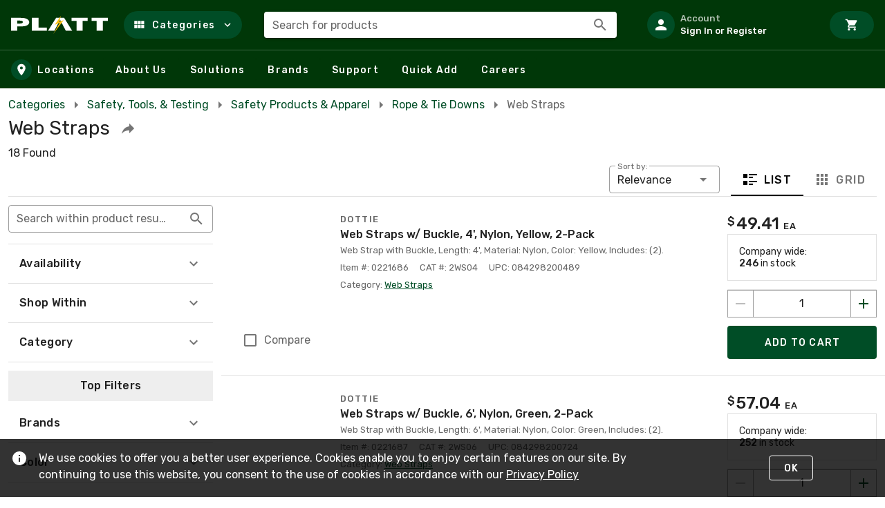

--- FILE ---
content_type: text/css
request_url: https://tags.srv.stackadapt.com/sa.css
body_size: -11
content:
:root {
    --sa-uid: '0-f61e6598-b58d-53b1-5b75-f8a475b8f5f0';
}

--- FILE ---
content_type: application/javascript
request_url: https://sf.rexel-cdn.com/web/web-storefront/13c697b.js
body_size: 17475
content:
(window.webpackJsonp=window.webpackJsonp||[]).push([[101],{1354:function(e,t,n){var content=n(1357);content.__esModule&&(content=content.default),"string"==typeof content&&(content=[[e.i,content,""]]),content.locals&&(e.exports=content.locals);(0,n(13).default)("9d903a84",content,!0,{sourceMap:!1})},1355:function(e,t,n){"use strict";var r=n(215),d=n(1325),o=n(270),l=n(1324),c=n(2),m=n(6),v={name:"PageTitle",props:{title:{type:String,default:""},isBackDisabled:{type:Boolean,default:!1}},data:()=>({icons:{mdiArrowLeft:m.n}}),computed:{...Object(c.d)(["route"]),hasHistory(){var e;return null===(e=this.route.from)||void 0===e?void 0:e.name}},methods:{historyBack(){this.$router.back()}}},k=(n(1356),n(4)),component=Object(k.a)(v,function(){var e=this,t=e._self._c;return t(l.a,{staticClass:"align-center flex-nowrap",attrs:{"no-gutters":""}},[e.hasHistory&&!e.isBackDisabled?t(d.a,{staticClass:"mr-1",attrs:{cols:"auto"}},[t(r.a,{attrs:{id:"sf_defaultlayout_pagetitle_back-button",icon:"",title:"Go back"},on:{click:e.historyBack}},[t(o.a,[e._v("\n        "+e._s(e.icons.mdiArrowLeft)+"\n      ")])],1)],1):e._e(),e._v(" "),t(d.a,{attrs:{cols:"auto"}},[t("h1",{staticClass:"page-title-text h1-override text-truncate"},[e._v("\n      "+e._s(e.title)+"\n    ")])]),e._v(" "),e.$scopedSlots.pageTitleMenu?[t(d.a,{attrs:{cols:"auto"}},[e._t("pageTitleMenu")],2)]:e._e()],2)},[],!1,null,"87a144f6",null);t.a=component.exports},1356:function(e,t,n){"use strict";n(1354)},1357:function(e,t,n){var r=n(12)(function(i){return i[1]});r.push([e.i,".h1-override[data-v-87a144f6]{font-weight:400!important;margin:0!important}.page-title-text[data-v-87a144f6]{font-size:18px;line-height:2rem;transition:font-size .3s}@media only screen and (min-width:600px)and (max-width:1007.98px){.page-title-text[data-v-87a144f6]{font-size:24px}}@media only screen and (min-width:1008px){.page-title-text[data-v-87a144f6]{font-size:28px}}",""]),r.locals={},e.exports=r},1410:function(e,t,n){"use strict";var r=n(373),d=n(22),o=n(287),l=n(60),c={name:"ProductThumbnail",props:{summary:{type:Object,required:!0}},computed:{mdAndUp(){return this.$vuetify.breakpoint.mdAndUp},lgAndUp(){return this.$vuetify.breakpoint.lgAndUp},imgSize(){return this.mdAndUp?128:80},cardWidth(){return this.mdAndUp?this.lgAndUp?200:175:100}},methods:{resetSearchContext(){this.$store.dispatch("gtm/searchContext/resetSearchContext")}}},m=n(4),component=Object(m.a)(c,function(){var e=this,t=e._self._c;return e.summary&&e.summary.urlInternal?t(r.a,{attrs:{to:e.$urlInternalRoute(e.summary.urlInternal),nuxt:"",img:"",width:e.cardWidth,flat:""},on:{click:function(t){return e.resetSearchContext()}}},[t(d.c,{staticClass:"px-1"},[e.summary&&e.summary.image&&e.summary.image.sq90&&e.summary.image.sq90.url?[t(o.a,{staticClass:"ma-auto",attrs:{contain:"",src:e.summary.image.sq90.url,width:e.imgSize,height:e.imgSize,alt:""}})]:[t(l.a,{staticClass:"ma-auto",attrs:{height:e.imgSize,width:e.imgSize,color:"grey lighten-2"}})]],2),e._v(" "),t("div",{staticClass:"text-center grey--text text--darken-1 text-truncate text-overline"},[e._v("\n    "+e._s(e.summary.manufacturer?e.summary.manufacturer.name:" ")+"\n  ")]),e._v(" "),t("div",{staticClass:"text-center text-body-2 text-truncate mx-1 mb-6"},[e._v("\n    "+e._s(e.summary.catNum)+"\n  ")])],1):e._e()},[],!1,null,null,null);t.a=component.exports},1416:function(e,t,n){var r={kind:"Document",definitions:[{kind:"OperationDefinition",operation:"query",name:{kind:"Name",value:"RecentlyViewed"},variableDefinitions:[{kind:"VariableDefinition",variable:{kind:"Variable",name:{kind:"Name",value:"bannerCode"}},type:{kind:"NonNullType",type:{kind:"NamedType",name:{kind:"Name",value:"BannerCodeEnum"}}},directives:[]},{kind:"VariableDefinition",variable:{kind:"Variable",name:{kind:"Name",value:"customerId"}},type:{kind:"NonNullType",type:{kind:"NamedType",name:{kind:"Name",value:"ID"}}},directives:[]}],directives:[],selectionSet:{kind:"SelectionSet",selections:[{kind:"Field",name:{kind:"Name",value:"viewer"},arguments:[{kind:"Argument",name:{kind:"Name",value:"bannerCode"},value:{kind:"Variable",name:{kind:"Name",value:"bannerCode"}}}],directives:[],selectionSet:{kind:"SelectionSet",selections:[{kind:"Field",name:{kind:"Name",value:"customerById"},arguments:[{kind:"Argument",name:{kind:"Name",value:"customerId"},value:{kind:"Variable",name:{kind:"Name",value:"customerId"}}}],directives:[],selectionSet:{kind:"SelectionSet",selections:[{kind:"Field",name:{kind:"Name",value:"recentlyViewed"},arguments:[],directives:[],selectionSet:{kind:"SelectionSet",selections:[{kind:"Field",name:{kind:"Name",value:"nodes"},arguments:[],directives:[],selectionSet:{kind:"SelectionSet",selections:[{kind:"Field",name:{kind:"Name",value:"product"},arguments:[],directives:[],selectionSet:{kind:"SelectionSet",selections:[{kind:"Field",name:{kind:"Name",value:"summary"},arguments:[],directives:[],selectionSet:{kind:"SelectionSet",selections:[{kind:"InlineFragment",typeCondition:{kind:"NamedType",name:{kind:"Name",value:"Product"}},directives:[],selectionSet:{kind:"SelectionSet",selections:[{kind:"Field",name:{kind:"Name",value:"catNum"},arguments:[],directives:[]},{kind:"Field",name:{kind:"Name",value:"image"},arguments:[],directives:[],selectionSet:{kind:"SelectionSet",selections:[{kind:"FragmentSpread",name:{kind:"Name",value:"sq90"},directives:[]}]}},{kind:"Field",name:{kind:"Name",value:"urlInternal"},arguments:[],directives:[],selectionSet:{kind:"SelectionSet",selections:[{kind:"FragmentSpread",name:{kind:"Name",value:"urlInternal"},directives:[]}]}},{kind:"Field",name:{kind:"Name",value:"manufacturer"},arguments:[],directives:[],selectionSet:{kind:"SelectionSet",selections:[{kind:"Field",name:{kind:"Name",value:"name"},arguments:[],directives:[]}]}}]}}]}}]}}]}}]}}]}}]}}]}}]},d={};function o(defs){return defs.filter(function(e){if("FragmentDefinition"!==e.kind)return!0;var t=e.name.value;return!d[t]&&(d[t]=!0,!0)})}r.definitions=r.definitions.concat(o(n(81).definitions)),r.definitions=r.definitions.concat(o(n(63).definitions)),e.exports=r},1423:function(e,t,n){"use strict";var r=n(215),d=n(1325),o=n(1352),l=n(26),c=n(1324),m=n(60),v=n(1310),k=n(1335),h=n(2),N=n(1416),y=n.n(N),f={name:"RecentlyViewed",components:{ProductThumbnail:n(1410).a},data:()=>({recentlyViewed:null}),computed:{...Object(h.d)(["viewerBanner"]),...Object(h.d)("customer",["currentCustomer"])},async mounted(){try{const{data:{viewer:{customerById:{recentlyViewed:{nodes:e}}}}}=await this.$graphql.query(y.a,{bannerCode:this.viewerBanner,customerId:this.currentCustomer.customerId});this.recentlyViewed=e}catch(e){this.$logError("Error: RecentlyViewed.vue mounted()",{error:e})}}},S=n(4),component=Object(S.a)(f,function(){var e=this,t=e._self._c;return t(l.a,[e.recentlyViewed&&e.recentlyViewed.length>0?t(m.a,{attrs:{color:"grey lighten-3"}},[t(o.a,{staticClass:"pa-0",attrs:{id:"sf_defaultlayout_homepage_recentlyviewed"}},[t(c.a,{staticClass:"align-center",attrs:{"no-gutters":""}},[t(d.a,{staticClass:"text-center text--primary py-6",attrs:{cols:"12"}},[t("h3",{staticClass:"text-h4"},[e._v("\n            Recently Viewed ("+e._s(e.recentlyViewed.length)+")\n          ")])])],1),e._v(" "),t(v.b,{staticClass:"slide-group-fix mx-auto",staticStyle:{"max-width":"1440px"},attrs:{"show-arrows":""}},e._l(e.recentlyViewed,function(n,r){return t(k.a,{key:`rvprod-${r}`},[n&&n.product&&n.product.summary?t("product-thumbnail",{staticClass:"ma-1 mx-md-2",attrs:{summary:n.product.summary}}):e._e()],1)}),1),e._v(" "),t(d.a,{staticClass:"text-center",attrs:{cols:"12"}},[t(r.a,{attrs:{id:"sf_defaultlayout_homepage_recentlyviewed_viewall",to:e.$resolveDynamicRoute({name:"s-all",params:{0:"search"},query:{other:"recently-viewed"}}),text:"",nuxt:""}},[e._v("\n          View All\n        ")])],1)],1)],1):e._e()],1)},[],!1,null,null,null);t.a=component.exports},1432:function(e,t,n){"use strict";var r=n(1325),d=n(377),o=n(1324),l={props:{elementId:{type:String,required:!1,default:""},padded:{type:Boolean,default:!0,required:!1},showDivider:{type:Boolean,default:!0},text:{type:String,required:!0}},computed:{sectionTitleSize(){return this.$vuetify.breakpoint.smAndDown?"text-h4 font-weight-regular":"text-h3"}}},c=n(4),component=Object(c.a)(l,function(){var e=this,t=e._self._c;return t(o.a,[e.showDivider?t(d.a,{staticClass:"pa-3"}):e._e(),e._v(" "),t(r.a,{class:{"pa-0":!e.padded},attrs:{cols:"12"}},[t("h2",{class:`text-h3 text-center ${e.sectionTitleSize}`,attrs:{id:e.elementId}},[e._v("\n      "+e._s(e.text)+"\n    ")])])],1)},[],!1,null,null,null);t.a=component.exports},1454:function(e,t){e.exports={kind:"Document",definitions:[{kind:"OperationDefinition",operation:"mutation",name:{kind:"Name",value:"AddPreferredProduct"},variableDefinitions:[{kind:"VariableDefinition",variable:{kind:"Variable",name:{kind:"Name",value:"customerId"}},type:{kind:"NonNullType",type:{kind:"NamedType",name:{kind:"Name",value:"ID"}}},directives:[]},{kind:"VariableDefinition",variable:{kind:"Variable",name:{kind:"Name",value:"productNumbers"}},type:{kind:"ListType",type:{kind:"NamedType",name:{kind:"Name",value:"String"}}},directives:[]}],directives:[],selectionSet:{kind:"SelectionSet",selections:[{kind:"Field",name:{kind:"Name",value:"listsPreferredAdd"},arguments:[{kind:"Argument",name:{kind:"Name",value:"customerId"},value:{kind:"Variable",name:{kind:"Name",value:"customerId"}}},{kind:"Argument",name:{kind:"Name",value:"productNumbers"},value:{kind:"Variable",name:{kind:"Name",value:"productNumbers"}}}],directives:[],selectionSet:{kind:"SelectionSet",selections:[{kind:"Field",name:{kind:"Name",value:"hasErrors"},arguments:[],directives:[]}]}}]}}]}},1455:function(e,t){e.exports={kind:"Document",definitions:[{kind:"OperationDefinition",operation:"mutation",name:{kind:"Name",value:"RemovePreferredProduct"},variableDefinitions:[{kind:"VariableDefinition",variable:{kind:"Variable",name:{kind:"Name",value:"customerId"}},type:{kind:"NonNullType",type:{kind:"NamedType",name:{kind:"Name",value:"ID"}}},directives:[]},{kind:"VariableDefinition",variable:{kind:"Variable",name:{kind:"Name",value:"productNumbers"}},type:{kind:"ListType",type:{kind:"NamedType",name:{kind:"Name",value:"String"}}},directives:[]}],directives:[],selectionSet:{kind:"SelectionSet",selections:[{kind:"Field",name:{kind:"Name",value:"listsPreferredRemove"},arguments:[{kind:"Argument",name:{kind:"Name",value:"customerId"},value:{kind:"Variable",name:{kind:"Name",value:"customerId"}}},{kind:"Argument",name:{kind:"Name",value:"productNumbers"},value:{kind:"Variable",name:{kind:"Name",value:"productNumbers"}}}],directives:[],selectionSet:{kind:"SelectionSet",selections:[{kind:"Field",name:{kind:"Name",value:"hasErrors"},arguments:[],directives:[]}]}}]}}]}},1474:function(e,t,n){var content=n(1595);content.__esModule&&(content=content.default),"string"==typeof content&&(content=[[e.i,content,""]]),content.locals&&(e.exports=content.locals);(0,n(13).default)("bd65a8e2",content,!0,{sourceMap:!1})},1477:function(e,t,n){"use strict";var r=n(215),d=n(270),o=n(2),l=n(6),c=n(1454),m=n.n(c),v=n(1455),k=n.n(v),h={name:"ProductAddToPreferred",props:{isPreferred:{type:Boolean,required:!0},productNumber:{type:String,required:!0},top:{type:Boolean,required:!1,default:!1},showButtonText:{type:Boolean,required:!1,default:!1}},data:()=>({icons:{mdiHeart:l.Fb,mdiHeartOutline:l.Gb}}),computed:{...Object(o.c)("customer",["currentCustomerId"]),buttonText(){return this.$vuetify.breakpoint.mdAndDown?"Preferred":this.isPreferred?"Preferred Product":"Add to Preferred"},absoluteTop(){return this.top?"absolute-top":""}},methods:{errorMessage:e=>`Could not ${e} the product ${"add"===e?"to":"from"} the preferred list.`,async togglePreferred(){const e=this.isPreferred?k.a:m.a;try{const t=await this.$graphql.mutation(e,{customerId:this.currentCustomerId,productNumbers:[this.productNumber]}),{hasErrors:n}=this.isPreferred?t.data.listsPreferredRemove:t.data.listsPreferredAdd;if(n)return void this.$snackbar.show({content:this.errorMessage(this.isPreferred?"remove":"add"),color:"error"});if(this.$emit("update:isPreferred",!this.isPreferred),!n&&!this.isPreferred)return this.$snackbar.show({content:"Item has been added to preferred products",color:"success"})}catch(e){this.$logError("Error: ProductAddToPreferred.vue togglePreferred()",{error:e}),this.$snackbar.show({content:this.errorMessage(this.isPreferred?"remove":"add"),color:"error"})}}}},N=n(4),component=Object(N.a)(h,function(){var e=this,t=e._self._c;return t("v-permission",{attrs:{check:"/lists/items/manage"}},[t(r.a,e._b({staticClass:"text-body-2 text-transform-unset",class:{"absolute-left":e.$vuetify.breakpoint.smAndDown,"absolute-top absolute-left":e.top},attrs:{absolute:e.top,color:"primary",depressed:"",icon:!e.showButtonText,top:e.top,text:"","aria-label":e.isPreferred?"Remove from preferred products":"Add to preferred products"},on:{click:e.togglePreferred}},"v-btn",e.$attrs,!1),[t(d.a,{attrs:{left:e.showButtonText,small:e.$attrs.small,color:e.isPreferred?"primary":"grey darken-1"}},[e._v("\n      "+e._s(e.isPreferred?e.icons.mdiHeart:e.icons.mdiHeartOutline)+"\n    ")]),e._v(" "),e.showButtonText?[e._v("\n      "+e._s(e.buttonText)+"\n    ")]:e._e()],2)],1)},[],!1,null,null,null);t.a=component.exports},1487:function(e,t){e.exports={kind:"Document",definitions:[{kind:"OperationDefinition",operation:"query",name:{kind:"Name",value:"LeadTimeByProductNumber"},variableDefinitions:[{kind:"VariableDefinition",variable:{kind:"Variable",name:{kind:"Name",value:"bannerCode"}},type:{kind:"NonNullType",type:{kind:"NamedType",name:{kind:"Name",value:"BannerCodeEnum"}}},directives:[]},{kind:"VariableDefinition",variable:{kind:"Variable",name:{kind:"Name",value:"customerId"}},type:{kind:"NonNullType",type:{kind:"NamedType",name:{kind:"Name",value:"ID"}}},directives:[]},{kind:"VariableDefinition",variable:{kind:"Variable",name:{kind:"Name",value:"productNumber"}},type:{kind:"NonNullType",type:{kind:"NamedType",name:{kind:"Name",value:"String"}}},directives:[]},{kind:"VariableDefinition",variable:{kind:"Variable",name:{kind:"Name",value:"branchNumber"}},type:{kind:"NamedType",name:{kind:"Name",value:"String"}},directives:[]}],directives:[],selectionSet:{kind:"SelectionSet",selections:[{kind:"Field",name:{kind:"Name",value:"viewer"},arguments:[{kind:"Argument",name:{kind:"Name",value:"bannerCode"},value:{kind:"Variable",name:{kind:"Name",value:"bannerCode"}}}],directives:[],selectionSet:{kind:"SelectionSet",selections:[{kind:"Field",name:{kind:"Name",value:"customerById"},arguments:[{kind:"Argument",name:{kind:"Name",value:"customerId"},value:{kind:"Variable",name:{kind:"Name",value:"customerId"}}}],directives:[],selectionSet:{kind:"SelectionSet",selections:[{kind:"Field",name:{kind:"Name",value:"productByNumber"},arguments:[{kind:"Argument",name:{kind:"Name",value:"productNumber"},value:{kind:"Variable",name:{kind:"Name",value:"productNumber"}}}],directives:[],selectionSet:{kind:"SelectionSet",selections:[{kind:"Field",name:{kind:"Name",value:"productLeadTime"},arguments:[{kind:"Argument",name:{kind:"Name",value:"branchNumber"},value:{kind:"Variable",name:{kind:"Name",value:"branchNumber"}}}],directives:[],selectionSet:{kind:"SelectionSet",selections:[{kind:"Field",name:{kind:"Name",value:"availabilityMessage"},arguments:[],directives:[]}]}}]}}]}}]}}]}}]}},1594:function(e,t,n){"use strict";n(1474)},1595:function(e,t,n){var r=n(12)(function(i){return i[1]});r.push([e.i,"[data-v-076b9f75] .v-breadcrumbs__divider{padding:0 4px!important}",""]),r.locals={},e.exports=r},1609:function(e,t,n){"use strict";var r=n(2313),d=n(270),o=n(379),l=n(218),c=n(1),m=n(385),v=n(1431),k=n.n(v),h=n(1473),N=n.n(h),y=(n(198),n(17),n(2)),f=n(6),S={name:"CategoryBreadcrumbs",props:{category:{type:Object,default:()=>{}},requestFilter:{type:Object,default:()=>{}}},data:()=>({icons:{mdiMenuRight:f.Tb,mdiChevronDown:f.N}}),head(){const e={"@context":"https://schema.org","@type":"BreadcrumbList",name:`${this.viewerFullBanner.name}`,itemListElement:(this.categoryBreadcrumbs||[]).map((a,i)=>{var e,t;return{"@type":"ListItem",position:i+1,name:a.shortName,item:(null===(e=a.searchUrlExternal)||void 0===e?void 0:e.location)||`${this.viewerFullBanner.baseUrl}${null!==(t=a.href)&&void 0!==t?t:""}`}})};return{script:[{hid:"breadcrumbsStructuredData",type:"application/ld+json",innerHTML:JSON.stringify(e)}],__dangerouslyDisableSanitizersByTagID:{breadcrumbsStructuredData:["innerHTML"]}}},computed:{...Object(y.c)(["viewerFullBanner"]),smAndDown(){var e;return null===(e=this.$vuetify)||void 0===e||null===(e=e.breakpoint)||void 0===e?void 0:e.smAndDown},categoryBreadcrumbs(){const e=this.category?[{...this.category},...this.category.ancestors]:[],t=[{sortOrder:0,shortName:"Categories",url:{name:"all-categories"},href:this.$router.resolve({name:"all-categories"}).href},...e];return t.sort((a,b)=>a.sortOrder-b.sortOrder),t},finalBreadcrumb(){return this.categoryBreadcrumbs[this.categoryBreadcrumbs.length-1]||null},routeCategory(){var e;return(null===(e=this.$route)||void 0===e||null===(e=e.query)||void 0===e?void 0:e.cat)||!1}},methods:{categoryUrl(e){const t=N()(e.searchUrlInternal,k.a),n={...e.searchUrlInternal,...this.requestFilter,...t};return this.$urlInternalRoute(n)}}},_=(n(1594),n(4)),component=Object(_.a)(S,function(){var e=this,t=e._self._c;return t("div",[e.smAndDown&&e.finalBreadcrumb?[t(m.a,{scopedSlots:e._u([{key:"activator",fn:function({on:n,attrs:r}){return[t("a",e._g(e._b({staticClass:"link-hover"},"a",r,!1),n),[e._v("\n          ... "+e._s(e.finalBreadcrumb.longName)+"\n          "),t(d.a,[e._v(e._s(e.icons.mdiChevronDown))])],1)]}}],null,!1,94100499)},[e._v(" "),t(o.a,[e._l(e.categoryBreadcrumbs,function(n,r){return[n.url?t(l.a,{key:r,staticClass:"primary--text",attrs:{to:n.url}},[t(c.c,[e._v(e._s(n.shortName))])],1):t(l.a,{key:r,staticClass:"primary--text",attrs:{to:e.categoryUrl(n)}},[t(c.c,[e._v(e._s(n.longName))])],1)]})],2)],1)]:t(r.a,{staticClass:"pa-0",attrs:{items:e.categoryBreadcrumbs},scopedSlots:e._u([{key:"item",fn:function(n){return[n.item.url?t("nuxt-link",{staticClass:"link-hover",attrs:{to:n.item.url}},[e._v("\n        "+e._s(n.item.shortName)+"\n      ")]):e.routeCategory&&e.routeCategory===n.item.code?t("span",{staticClass:"text--medium-emphasis"},[e._v("\n        "+e._s(n.item.longName)+"\n      ")]):t("nuxt-link",{staticClass:"link-hover",attrs:{to:e.categoryUrl(n.item)}},[e._v("\n        "+e._s(n.item.longName)+"\n      ")])]}},{key:"divider",fn:function(){return[t(d.a,[e._v(e._s(e.icons.mdiMenuRight))])]},proxy:!0}])})],2)},[],!1,null,"076b9f75",null);t.a=component.exports},1689:function(e,t,n){var content=n(2254);content.__esModule&&(content=content.default),"string"==typeof content&&(content=[[e.i,content,""]]),content.locals&&(e.exports=content.locals);(0,n(13).default)("2690971c",content,!0,{sourceMap:!1})},1690:function(e,t,n){var content=n(2256);content.__esModule&&(content=content.default),"string"==typeof content&&(content=[[e.i,content,""]]),content.locals&&(e.exports=content.locals);(0,n(13).default)("4e71fc9f",content,!0,{sourceMap:!1})},1691:function(e,t,n){var content=n(2260);content.__esModule&&(content=content.default),"string"==typeof content&&(content=[[e.i,content,""]]),content.locals&&(e.exports=content.locals);(0,n(13).default)("22691e86",content,!0,{sourceMap:!1})},1692:function(e,t,n){var content=n(2268);content.__esModule&&(content=content.default),"string"==typeof content&&(content=[[e.i,content,""]]),content.locals&&(e.exports=content.locals);(0,n(13).default)("e1094994",content,!0,{sourceMap:!1})},2252:function(e,t,n){var r={kind:"Document",definitions:[{kind:"OperationDefinition",operation:"query",name:{kind:"Name",value:"ProductByNumber"},variableDefinitions:[{kind:"VariableDefinition",variable:{kind:"Variable",name:{kind:"Name",value:"bannerCode"}},type:{kind:"NonNullType",type:{kind:"NamedType",name:{kind:"Name",value:"BannerCodeEnum"}}},directives:[]},{kind:"VariableDefinition",variable:{kind:"Variable",name:{kind:"Name",value:"customerId"}},type:{kind:"NonNullType",type:{kind:"NamedType",name:{kind:"Name",value:"ID"}}},directives:[]},{kind:"VariableDefinition",variable:{kind:"Variable",name:{kind:"Name",value:"productNumber"}},type:{kind:"NonNullType",type:{kind:"NamedType",name:{kind:"Name",value:"String"}}},directives:[]},{kind:"VariableDefinition",variable:{kind:"Variable",name:{kind:"Name",value:"branchNumbers"}},type:{kind:"ListType",type:{kind:"NamedType",name:{kind:"Name",value:"String"}}},directives:[]},{kind:"VariableDefinition",variable:{kind:"Variable",name:{kind:"Name",value:"jobAccountNumber"}},type:{kind:"NamedType",name:{kind:"Name",value:"String"}},directives:[]},{kind:"VariableDefinition",variable:{kind:"Variable",name:{kind:"Name",value:"viewingBranch"}},type:{kind:"NamedType",name:{kind:"Name",value:"String"}},directives:[]}],directives:[],selectionSet:{kind:"SelectionSet",selections:[{kind:"Field",name:{kind:"Name",value:"viewer"},arguments:[{kind:"Argument",name:{kind:"Name",value:"bannerCode"},value:{kind:"Variable",name:{kind:"Name",value:"bannerCode"}}}],directives:[],selectionSet:{kind:"SelectionSet",selections:[{kind:"Field",name:{kind:"Name",value:"customerById"},arguments:[{kind:"Argument",name:{kind:"Name",value:"customerId"},value:{kind:"Variable",name:{kind:"Name",value:"customerId"}}}],directives:[],selectionSet:{kind:"SelectionSet",selections:[{kind:"Field",name:{kind:"Name",value:"productByNumber"},arguments:[{kind:"Argument",name:{kind:"Name",value:"productNumber"},value:{kind:"Variable",name:{kind:"Name",value:"productNumber"}}}],directives:[],selectionSet:{kind:"SelectionSet",selections:[{kind:"Field",name:{kind:"Name",value:"visible"},arguments:[],directives:[]},{kind:"Field",name:{kind:"Name",value:"inventoryAtRetailDC"},arguments:[],directives:[]},{kind:"Field",name:{kind:"Name",value:"inventoryCompanyWide"},arguments:[],directives:[]},{kind:"Field",name:{kind:"Name",value:"customerPartNumbers"},arguments:[],directives:[]},{kind:"Field",name:{kind:"Name",value:"summary"},arguments:[],directives:[],selectionSet:{kind:"SelectionSet",selections:[{kind:"InlineFragment",typeCondition:{kind:"NamedType",name:{kind:"Name",value:"Product"}},directives:[],selectionSet:{kind:"SelectionSet",selections:[{kind:"Field",name:{kind:"Name",value:"alsoKnownAs"},arguments:[],directives:[]},{kind:"Field",name:{kind:"Name",value:"attributes"},arguments:[],directives:[],selectionSet:{kind:"SelectionSet",selections:[{kind:"Field",name:{kind:"Name",value:"type"},arguments:[],directives:[],selectionSet:{kind:"SelectionSet",selections:[{kind:"Field",name:{kind:"Name",value:"abbreviation"},arguments:[],directives:[]},{kind:"Field",name:{kind:"Name",value:"description"},arguments:[],directives:[]},{kind:"Field",name:{kind:"Name",value:"displayName"},arguments:[],directives:[]},{kind:"Field",name:{kind:"Name",value:"id"},arguments:[],directives:[]}]}},{kind:"Field",name:{kind:"Name",value:"values"},arguments:[],directives:[],selectionSet:{kind:"SelectionSet",selections:[{kind:"Field",name:{kind:"Name",value:"code"},arguments:[],directives:[]},{kind:"Field",name:{kind:"Name",value:"id"},arguments:[],directives:[]},{kind:"Field",name:{kind:"Name",value:"label"},arguments:[],directives:[]},{kind:"Field",name:{kind:"Name",value:"text"},arguments:[],directives:[]}]}}]}},{kind:"Field",name:{kind:"Name",value:"isDiscontinued"},arguments:[],directives:[]},{kind:"Field",name:{kind:"Name",value:"isNewProduct"},arguments:[],directives:[]},{kind:"Field",name:{kind:"Name",value:"isOnSale"},arguments:[],directives:[]},{kind:"Field",name:{kind:"Name",value:"isSustainable"},arguments:[],directives:[]},{kind:"Field",name:{kind:"Name",value:"sustainableOfferMessage"},arguments:[],directives:[]},{kind:"Field",name:{kind:"Name",value:"hasLimitedAvailability"},arguments:[],directives:[]},{kind:"Field",name:{kind:"Name",value:"isClearance"},arguments:[],directives:[]},{kind:"Field",name:{kind:"Name",value:"isMadeInUsa"},arguments:[],directives:[]},{kind:"Field",name:{kind:"Name",value:"boxQuantity"},arguments:[],directives:[]},{kind:"Field",name:{kind:"Name",value:"category"},arguments:[],directives:[],selectionSet:{kind:"SelectionSet",selections:[{kind:"FragmentSpread",name:{kind:"Name",value:"categoryAncestors"},directives:[]}]}},{kind:"Field",name:{kind:"Name",value:"catNum"},arguments:[],directives:[]},{kind:"Field",name:{kind:"Name",value:"documents"},arguments:[],directives:[],selectionSet:{kind:"SelectionSet",selections:[{kind:"Field",name:{kind:"Name",value:"displayName"},arguments:[],directives:[]},{kind:"Field",name:{kind:"Name",value:"manufacturer"},arguments:[],directives:[],selectionSet:{kind:"SelectionSet",selections:[{kind:"Field",name:{kind:"Name",value:"name"},arguments:[],directives:[]}]}},{kind:"Field",name:{kind:"Name",value:"url"},arguments:[],directives:[]}]}},{kind:"Field",name:{kind:"Name",value:"featuresAndBenefits"},arguments:[],directives:[]},{kind:"Field",name:{kind:"Name",value:"id"},arguments:[],directives:[]},{kind:"Field",name:{kind:"Name",value:"image"},arguments:[],directives:[],selectionSet:{kind:"SelectionSet",selections:[{kind:"FragmentSpread",name:{kind:"Name",value:"sq420"},directives:[]},{kind:"FragmentSpread",name:{kind:"Name",value:"sq150"},directives:[]}]}},{kind:"Field",name:{kind:"Name",value:"longDescription"},arguments:[],directives:[]},{kind:"Field",name:{kind:"Name",value:"manufacturer"},arguments:[],directives:[],selectionSet:{kind:"SelectionSet",selections:[{kind:"Field",name:{kind:"Name",value:"name"},arguments:[],directives:[]},{kind:"Field",name:{kind:"Name",value:"code"},arguments:[],directives:[]},{kind:"Field",name:{kind:"Name",value:"brandSlug"},arguments:[],directives:[]}]}},{kind:"Field",name:{kind:"Name",value:"markets"},arguments:[],directives:[]},{kind:"Field",name:{kind:"Name",value:"marketingMessageHtml"},arguments:[],directives:[]},{kind:"Field",name:{kind:"Name",value:"media"},arguments:[],directives:[],selectionSet:{kind:"SelectionSet",selections:[{kind:"FragmentSpread",name:{kind:"Name",value:"sq90"},directives:[]},{kind:"FragmentSpread",name:{kind:"Name",value:"sq420"},directives:[]},{kind:"FragmentSpread",name:{kind:"Name",value:"sq640"},directives:[]},{kind:"FragmentSpread",name:{kind:"Name",value:"sq1280"},directives:[]},{kind:"InlineFragment",typeCondition:{kind:"NamedType",name:{kind:"Name",value:"ProductMediaVideo"}},directives:[],selectionSet:{kind:"SelectionSet",selections:[{kind:"Field",name:{kind:"Name",value:"image"},arguments:[],directives:[],selectionSet:{kind:"SelectionSet",selections:[{kind:"Field",name:{kind:"Name",value:"min"},arguments:[{kind:"Argument",name:{kind:"Name",value:"pixels"},value:{kind:"IntValue",value:"90"}}],directives:[],selectionSet:{kind:"SelectionSet",selections:[{kind:"Field",name:{kind:"Name",value:"url"},arguments:[],directives:[]}]}}]}},{kind:"Field",name:{kind:"Name",value:"vimeoVideoId"},arguments:[],directives:[]}]}},{kind:"InlineFragment",typeCondition:{kind:"NamedType",name:{kind:"Name",value:"ProductMediaImagePlayer360"}},directives:[],selectionSet:{kind:"SelectionSet",selections:[{kind:"Field",name:{kind:"Name",value:"embedUrl"},arguments:[],directives:[]},{kind:"Field",name:{kind:"Name",value:"thumbnail"},arguments:[],directives:[],selectionSet:{kind:"SelectionSet",selections:[{kind:"FragmentSpread",name:{kind:"Name",value:"sq90"},directives:[]}]}}]}},{kind:"InlineFragment",typeCondition:{kind:"NamedType",name:{kind:"Name",value:"ProductMediaVideoYouTube"}},directives:[],selectionSet:{kind:"SelectionSet",selections:[{kind:"Field",name:{kind:"Name",value:"thumbnailLarge"},arguments:[],directives:[],selectionSet:{kind:"SelectionSet",selections:[{kind:"Field",name:{kind:"Name",value:"src"},arguments:[],directives:[]}]}},{kind:"Field",name:{kind:"Name",value:"youTubeVideoId"},arguments:[],directives:[]}]}}]}},{kind:"Field",name:{kind:"Name",value:"minimumOrderQuantity"},arguments:[],directives:[]},{kind:"Field",name:{kind:"Name",value:"productNumber"},arguments:[],directives:[]},{kind:"Field",name:{kind:"Name",value:"productNumberFormatted"},arguments:[],directives:[]},{kind:"Field",name:{kind:"Name",value:"shortDescription"},arguments:[],directives:[]},{kind:"Field",name:{kind:"Name",value:"sku"},arguments:[],directives:[]},{kind:"Field",name:{kind:"Name",value:"slangTerms"},arguments:[],directives:[]},{kind:"Field",name:{kind:"Name",value:"title"},arguments:[],directives:[]},{kind:"Field",name:{kind:"Name",value:"upc"},arguments:[],directives:[]},{kind:"Field",name:{kind:"Name",value:"urlExternal"},arguments:[],directives:[],selectionSet:{kind:"SelectionSet",selections:[{kind:"Field",name:{kind:"Name",value:"location"},arguments:[],directives:[]}]}},{kind:"Field",name:{kind:"Name",value:"urlExternalShort"},arguments:[],directives:[],selectionSet:{kind:"SelectionSet",selections:[{kind:"Field",name:{kind:"Name",value:"location"},arguments:[],directives:[]}]}},{kind:"Field",name:{kind:"Name",value:"pageMeta"},arguments:[],directives:[],selectionSet:{kind:"SelectionSet",selections:[{kind:"FragmentSpread",name:{kind:"Name",value:"pageMetadata"},directives:[]}]}}]}}]}},{kind:"Field",name:{kind:"Name",value:"prices"},arguments:[{kind:"Argument",name:{kind:"Name",value:"branchNumbers"},value:{kind:"Variable",name:{kind:"Name",value:"branchNumbers"}}},{kind:"Argument",name:{kind:"Name",value:"cachingOption"},value:{kind:"EnumValue",value:"CACHE_ONLY"}},{kind:"Argument",name:{kind:"Name",value:"jobAccountNumber"},value:{kind:"Variable",name:{kind:"Name",value:"jobAccountNumber"}}}],directives:[],selectionSet:{kind:"SelectionSet",selections:[{kind:"Field",name:{kind:"Name",value:"price"},arguments:[],directives:[],selectionSet:{kind:"SelectionSet",selections:[{kind:"InlineFragment",typeCondition:{kind:"NamedType",name:{kind:"Name",value:"ProductPricingWithAmount"}},directives:[],selectionSet:{kind:"SelectionSet",selections:[{kind:"Field",name:{kind:"Name",value:"amount"},arguments:[],directives:[]},{kind:"Field",name:{kind:"Name",value:"amountFormatted"},arguments:[],directives:[]},{kind:"Field",name:{kind:"Name",value:"decimalPlaces"},arguments:[],directives:[]},{kind:"Field",name:{kind:"Name",value:"extendedAmount"},arguments:[],directives:[]},{kind:"Field",name:{kind:"Name",value:"extendedAmountFormatted"},arguments:[],directives:[]},{kind:"Field",name:{kind:"Name",value:"quantity"},arguments:[],directives:[]},{kind:"Field",name:{kind:"Name",value:"unitOfMeasure"},arguments:[],directives:[]},{kind:"Field",name:{kind:"Name",value:"unitOfMeasureFactor"},arguments:[],directives:[]}]}},{kind:"InlineFragment",typeCondition:{kind:"NamedType",name:{kind:"Name",value:"ProductPricingUnavailable"}},directives:[],selectionSet:{kind:"SelectionSet",selections:[{kind:"Field",name:{kind:"Name",value:"message"},arguments:[],directives:[]},{kind:"Field",name:{kind:"Name",value:"status"},arguments:[],directives:[]}]}}]}}]}},{kind:"Field",name:{kind:"Name",value:"inventoryAtBranches"},arguments:[{kind:"Argument",name:{kind:"Name",value:"branchNumbers"},value:{kind:"Variable",name:{kind:"Name",value:"branchNumbers"}}}],directives:[],selectionSet:{kind:"SelectionSet",selections:[{kind:"Field",name:{kind:"Name",value:"branchNumber"},arguments:[],directives:[]},{kind:"Field",name:{kind:"Name",value:"total"},arguments:[],directives:[]}]}},{kind:"Field",name:{kind:"Name",value:"listLines"},arguments:[],directives:[],selectionSet:{kind:"SelectionSet",selections:[{kind:"Field",name:{kind:"Name",value:"nodes"},arguments:[],directives:[],selectionSet:{kind:"SelectionSet",selections:[{kind:"Field",name:{kind:"Name",value:"list"},arguments:[],directives:[],selectionSet:{kind:"SelectionSet",selections:[{kind:"Field",name:{kind:"Name",value:"title"},arguments:[],directives:[]},{kind:"Field",name:{kind:"Name",value:"id"},arguments:[],directives:[]}]}}]}}]}},{kind:"Field",name:{kind:"Name",value:"manufacturerInventoryAvailable"},arguments:[],directives:[]},{kind:"Field",name:{kind:"Name",value:"preferred"},arguments:[],directives:[]},{kind:"Field",name:{kind:"Name",value:"cuttableFrom"},arguments:[{kind:"Argument",name:{kind:"Name",value:"branchNumbers"},value:{kind:"Variable",name:{kind:"Name",value:"branchNumbers"}}}],directives:[]},{kind:"Field",name:{kind:"Name",value:"crossSellSubstitutes"},arguments:[{kind:"Argument",name:{kind:"Name",value:"viewingBranch"},value:{kind:"Variable",name:{kind:"Name",value:"viewingBranch"}}}],directives:[],selectionSet:{kind:"SelectionSet",selections:[{kind:"Field",name:{kind:"Name",value:"nodes"},arguments:[],directives:[],selectionSet:{kind:"SelectionSet",selections:[{kind:"FragmentSpread",name:{kind:"Name",value:"CrossSellSubstitute"},directives:[]}]}}]}},{kind:"Field",name:{kind:"Name",value:"crossSellAssociated"},arguments:[{kind:"Argument",name:{kind:"Name",value:"viewingBranch"},value:{kind:"Variable",name:{kind:"Name",value:"viewingBranch"}}}],directives:[],selectionSet:{kind:"SelectionSet",selections:[{kind:"Field",name:{kind:"Name",value:"nodes"},arguments:[],directives:[],selectionSet:{kind:"SelectionSet",selections:[{kind:"FragmentSpread",name:{kind:"Name",value:"CrossSellAssociatedOthers"},directives:[]}]}}]}},{kind:"Field",name:{kind:"Name",value:"crossSellOthersAlsoBought"},arguments:[{kind:"Argument",name:{kind:"Name",value:"viewingBranch"},value:{kind:"Variable",name:{kind:"Name",value:"viewingBranch"}}}],directives:[],selectionSet:{kind:"SelectionSet",selections:[{kind:"Field",name:{kind:"Name",value:"nodes"},arguments:[],directives:[],selectionSet:{kind:"SelectionSet",selections:[{kind:"FragmentSpread",name:{kind:"Name",value:"CrossSellAssociatedOthers"},directives:[]}]}}]}}]}}]}}]}}]}}]},d={};function o(defs){return defs.filter(function(e){if("FragmentDefinition"!==e.kind)return!0;var t=e.name.value;return!d[t]&&(d[t]=!0,!0)})}r.definitions=r.definitions.concat(o(n(81).definitions)),r.definitions=r.definitions.concat(o(n(805).definitions)),r.definitions=r.definitions.concat(o(n(73).definitions)),r.definitions=r.definitions.concat(o(n(806).definitions)),r.definitions=r.definitions.concat(o(n(807).definitions)),r.definitions=r.definitions.concat(o(n(131).definitions)),r.definitions=r.definitions.concat(o(n(63).definitions)),r.definitions=r.definitions.concat(o(n(773).definitions)),r.definitions=r.definitions.concat(o(n(760).definitions)),r.definitions=r.definitions.concat(o(n(794).definitions)),r.definitions=r.definitions.concat(o(n(437).definitions)),e.exports=r},2253:function(e,t,n){"use strict";n(1689)},2254:function(e,t,n){var r=n(12)(function(i){return i[1]});r.push([e.i,".product-gallery-image[data-v-3d61f8f0]{border:1px solid #bdbdbd;color:var(--v-primary-base);cursor:pointer;height:92px;overflow:hidden;transition:border-color .25s linear;width:92px}.product-gallery-image.product-gallery-selected[data-v-3d61f8f0]{border:2px solid var(--v-primary-base)}.product-gallery-image .product-gallery-more[data-v-3d61f8f0]{background:rgba(66,66,66,.7);height:100%}.you-tube-container[data-v-3d61f8f0]{height:0;padding-bottom:56.25%;position:relative;width:100%}.you-tube-container .you-tube-video[data-v-3d61f8f0]{background:#eee;height:100%;left:0;position:absolute;top:0;width:100%}.video-icon[data-v-3d61f8f0]{border-radius:50%;height:34px;position:absolute;width:34px}",""]),r.locals={},e.exports=r},2255:function(e,t,n){"use strict";n(1690)},2256:function(e,t,n){var r=n(12)(function(i){return i[1]});r.push([e.i,".zebra-simple-table tr[data-v-1e8d330e]:nth-child(odd){background-color:#f5f5f5}",""]),r.locals={},e.exports=r},2257:function(e,t){e.exports={kind:"Document",definitions:[{kind:"OperationDefinition",operation:"mutation",name:{kind:"Name",value:"ProductCustomerPartNumberAdd"},variableDefinitions:[{kind:"VariableDefinition",variable:{kind:"Variable",name:{kind:"Name",value:"input"}},type:{kind:"NamedType",name:{kind:"Name",value:"ProductCustomerPartNumberAddInput"}},directives:[]}],directives:[],selectionSet:{kind:"SelectionSet",selections:[{kind:"Field",name:{kind:"Name",value:"productCustomerPartNumberAdd"},arguments:[{kind:"Argument",name:{kind:"Name",value:"input"},value:{kind:"Variable",name:{kind:"Name",value:"input"}}}],directives:[],selectionSet:{kind:"SelectionSet",selections:[{kind:"Field",name:{kind:"Name",value:"hasErrors"},arguments:[],directives:[]},{kind:"Field",name:{kind:"Name",value:"userErrors"},arguments:[],directives:[],selectionSet:{kind:"SelectionSet",selections:[{kind:"Field",name:{kind:"Name",value:"message"},arguments:[],directives:[]}]}}]}}]}}]}},2258:function(e,t,n){var r={kind:"Document",definitions:[{kind:"OperationDefinition",operation:"query",name:{kind:"Name",value:"ProductByNumber"},variableDefinitions:[{kind:"VariableDefinition",variable:{kind:"Variable",name:{kind:"Name",value:"bannerCode"}},type:{kind:"NonNullType",type:{kind:"NamedType",name:{kind:"Name",value:"BannerCodeEnum"}}},directives:[]},{kind:"VariableDefinition",variable:{kind:"Variable",name:{kind:"Name",value:"customerId"}},type:{kind:"NonNullType",type:{kind:"NamedType",name:{kind:"Name",value:"ID"}}},directives:[]},{kind:"VariableDefinition",variable:{kind:"Variable",name:{kind:"Name",value:"productNumber"}},type:{kind:"NonNullType",type:{kind:"NamedType",name:{kind:"Name",value:"String"}}},directives:[]},{kind:"VariableDefinition",variable:{kind:"Variable",name:{kind:"Name",value:"branchNumbers"}},type:{kind:"ListType",type:{kind:"NamedType",name:{kind:"Name",value:"String"}}},directives:[]},{kind:"VariableDefinition",variable:{kind:"Variable",name:{kind:"Name",value:"jobAccountNumber"}},type:{kind:"NamedType",name:{kind:"Name",value:"String"}},directives:[]},{kind:"VariableDefinition",variable:{kind:"Variable",name:{kind:"Name",value:"viewingBranch"}},type:{kind:"NamedType",name:{kind:"Name",value:"String"}},directives:[]}],directives:[],selectionSet:{kind:"SelectionSet",selections:[{kind:"Field",name:{kind:"Name",value:"viewer"},arguments:[{kind:"Argument",name:{kind:"Name",value:"bannerCode"},value:{kind:"Variable",name:{kind:"Name",value:"bannerCode"}}}],directives:[],selectionSet:{kind:"SelectionSet",selections:[{kind:"Field",name:{kind:"Name",value:"customerById"},arguments:[{kind:"Argument",name:{kind:"Name",value:"customerId"},value:{kind:"Variable",name:{kind:"Name",value:"customerId"}}}],directives:[],selectionSet:{kind:"SelectionSet",selections:[{kind:"Field",name:{kind:"Name",value:"productByNumber"},arguments:[{kind:"Argument",name:{kind:"Name",value:"productNumber"},value:{kind:"Variable",name:{kind:"Name",value:"productNumber"}}}],directives:[],selectionSet:{kind:"SelectionSet",selections:[{kind:"Field",name:{kind:"Name",value:"crossSellSubstitutes"},arguments:[{kind:"Argument",name:{kind:"Name",value:"first"},value:{kind:"IntValue",value:"4"}},{kind:"Argument",name:{kind:"Name",value:"viewingBranch"},value:{kind:"Variable",name:{kind:"Name",value:"viewingBranch"}}}],directives:[],selectionSet:{kind:"SelectionSet",selections:[{kind:"Field",name:{kind:"Name",value:"totalCount"},arguments:[],directives:[]},{kind:"Field",name:{kind:"Name",value:"nodes"},arguments:[],directives:[],selectionSet:{kind:"SelectionSet",selections:[{kind:"FragmentSpread",name:{kind:"Name",value:"CrossSellSubstitute"},directives:[]}]}}]}},{kind:"Field",name:{kind:"Name",value:"crossSellAssociated"},arguments:[{kind:"Argument",name:{kind:"Name",value:"first"},value:{kind:"IntValue",value:"4"}},{kind:"Argument",name:{kind:"Name",value:"viewingBranch"},value:{kind:"Variable",name:{kind:"Name",value:"viewingBranch"}}}],directives:[],selectionSet:{kind:"SelectionSet",selections:[{kind:"Field",name:{kind:"Name",value:"totalCount"},arguments:[],directives:[]},{kind:"Field",name:{kind:"Name",value:"nodes"},arguments:[],directives:[],selectionSet:{kind:"SelectionSet",selections:[{kind:"FragmentSpread",name:{kind:"Name",value:"CrossSellAssociatedOthers"},directives:[]}]}}]}},{kind:"Field",name:{kind:"Name",value:"crossSellOthersAlsoBought"},arguments:[{kind:"Argument",name:{kind:"Name",value:"first"},value:{kind:"IntValue",value:"4"}},{kind:"Argument",name:{kind:"Name",value:"viewingBranch"},value:{kind:"Variable",name:{kind:"Name",value:"viewingBranch"}}}],directives:[],selectionSet:{kind:"SelectionSet",selections:[{kind:"Field",name:{kind:"Name",value:"totalCount"},arguments:[],directives:[]},{kind:"Field",name:{kind:"Name",value:"nodes"},arguments:[],directives:[],selectionSet:{kind:"SelectionSet",selections:[{kind:"FragmentSpread",name:{kind:"Name",value:"CrossSellAssociatedOthers"},directives:[]}]}}]}}]}}]}}]}}]}}]},d={};function o(defs){return defs.filter(function(e){if("FragmentDefinition"!==e.kind)return!0;var t=e.name.value;return!d[t]&&(d[t]=!0,!0)})}r.definitions=r.definitions.concat(o(n(81).definitions)),r.definitions=r.definitions.concat(o(n(73).definitions)),r.definitions=r.definitions.concat(o(n(63).definitions)),r.definitions=r.definitions.concat(o(n(437).definitions)),r.definitions=r.definitions.concat(o(n(794).definitions)),e.exports=r},2259:function(e,t,n){"use strict";n(1691)},2260:function(e,t,n){var r=n(12)(function(i){return i[1]});r.push([e.i,"[data-v-1b27b553] .v-slide-group__content{border-bottom:4px solid var(--v-primary-lighten2)}[data-v-1b27b553] .active-tab{border-bottom:4px solid var(--v-primary-base);margin-bottom:-4px;z-index:2}",""]),r.locals={},e.exports=r},2261:function(e,t){e.exports={kind:"Document",definitions:[{kind:"OperationDefinition",operation:"mutation",name:{kind:"Name",value:"RecentlyViewedAdd"},variableDefinitions:[{kind:"VariableDefinition",variable:{kind:"Variable",name:{kind:"Name",value:"productNumber"}},type:{kind:"NonNullType",type:{kind:"NamedType",name:{kind:"Name",value:"String"}}},directives:[]},{kind:"VariableDefinition",variable:{kind:"Variable",name:{kind:"Name",value:"customerId"}},type:{kind:"NonNullType",type:{kind:"NamedType",name:{kind:"Name",value:"ID"}}},directives:[]}],directives:[],selectionSet:{kind:"SelectionSet",selections:[{kind:"Field",name:{kind:"Name",value:"recentlyViewedAdd"},arguments:[{kind:"Argument",name:{kind:"Name",value:"productNumber"},value:{kind:"Variable",name:{kind:"Name",value:"productNumber"}}},{kind:"Argument",name:{kind:"Name",value:"customerId"},value:{kind:"Variable",name:{kind:"Name",value:"customerId"}}}],directives:[],selectionSet:{kind:"SelectionSet",selections:[{kind:"Field",name:{kind:"Name",value:"hasErrors"},arguments:[],directives:[]},{kind:"Field",name:{kind:"Name",value:"userErrors"},arguments:[],directives:[],selectionSet:{kind:"SelectionSet",selections:[{kind:"Field",name:{kind:"Name",value:"message"},arguments:[],directives:[]}]}}]}}]}}]}},2262:function(e,t){e.exports={kind:"Document",definitions:[{kind:"OperationDefinition",operation:"query",name:{kind:"Name",value:"ProductStockNotificationStatus"},variableDefinitions:[{kind:"VariableDefinition",variable:{kind:"Variable",name:{kind:"Name",value:"bannerCode"}},type:{kind:"NonNullType",type:{kind:"NamedType",name:{kind:"Name",value:"BannerCodeEnum"}}},directives:[]},{kind:"VariableDefinition",variable:{kind:"Variable",name:{kind:"Name",value:"customerId"}},type:{kind:"NonNullType",type:{kind:"NamedType",name:{kind:"Name",value:"ID"}}},directives:[]},{kind:"VariableDefinition",variable:{kind:"Variable",name:{kind:"Name",value:"productNumber"}},type:{kind:"NonNullType",type:{kind:"NamedType",name:{kind:"Name",value:"String"}}},directives:[]}],directives:[],selectionSet:{kind:"SelectionSet",selections:[{kind:"Field",name:{kind:"Name",value:"viewer"},arguments:[{kind:"Argument",name:{kind:"Name",value:"bannerCode"},value:{kind:"Variable",name:{kind:"Name",value:"bannerCode"}}}],directives:[],selectionSet:{kind:"SelectionSet",selections:[{kind:"Field",name:{kind:"Name",value:"customerById"},arguments:[{kind:"Argument",name:{kind:"Name",value:"customerId"},value:{kind:"Variable",name:{kind:"Name",value:"customerId"}}}],directives:[],selectionSet:{kind:"SelectionSet",selections:[{kind:"Field",name:{kind:"Name",value:"productByNumber"},arguments:[{kind:"Argument",name:{kind:"Name",value:"productNumber"},value:{kind:"Variable",name:{kind:"Name",value:"productNumber"}}}],directives:[],selectionSet:{kind:"SelectionSet",selections:[{kind:"Field",name:{kind:"Name",value:"productStockNotificationStatus"},arguments:[],directives:[]}]}}]}}]}}]}}]}},2263:function(e,t){e.exports={kind:"Document",definitions:[{kind:"OperationDefinition",operation:"mutation",name:{kind:"Name",value:"StockNotificationOptIn"},variableDefinitions:[{kind:"VariableDefinition",variable:{kind:"Variable",name:{kind:"Name",value:"customer"}},type:{kind:"NonNullType",type:{kind:"NamedType",name:{kind:"Name",value:"AccountReferenceInput"}}},directives:[]},{kind:"VariableDefinition",variable:{kind:"Variable",name:{kind:"Name",value:"product"}},type:{kind:"NonNullType",type:{kind:"NamedType",name:{kind:"Name",value:"ProductReferenceInput"}}},directives:[]}],directives:[],selectionSet:{kind:"SelectionSet",selections:[{kind:"Field",name:{kind:"Name",value:"stockNotificationOptIn"},arguments:[{kind:"Argument",name:{kind:"Name",value:"customer"},value:{kind:"Variable",name:{kind:"Name",value:"customer"}}},{kind:"Argument",name:{kind:"Name",value:"product"},value:{kind:"Variable",name:{kind:"Name",value:"product"}}}],directives:[],selectionSet:{kind:"SelectionSet",selections:[{kind:"Field",name:{kind:"Name",value:"data"},arguments:[],directives:[],selectionSet:{kind:"SelectionSet",selections:[{kind:"Field",name:{kind:"Name",value:"status"},arguments:[],directives:[]}]}},{kind:"Field",name:{kind:"Name",value:"hasErrors"},arguments:[],directives:[]}]}}]}}]}},2264:function(e,t){e.exports={kind:"Document",definitions:[{kind:"OperationDefinition",operation:"mutation",name:{kind:"Name",value:"StockNotificationOptOut"},variableDefinitions:[{kind:"VariableDefinition",variable:{kind:"Variable",name:{kind:"Name",value:"customer"}},type:{kind:"NonNullType",type:{kind:"NamedType",name:{kind:"Name",value:"AccountReferenceInput"}}},directives:[]},{kind:"VariableDefinition",variable:{kind:"Variable",name:{kind:"Name",value:"product"}},type:{kind:"NonNullType",type:{kind:"NamedType",name:{kind:"Name",value:"ProductReferenceInput"}}},directives:[]}],directives:[],selectionSet:{kind:"SelectionSet",selections:[{kind:"Field",name:{kind:"Name",value:"stockNotificationOptOut"},arguments:[{kind:"Argument",name:{kind:"Name",value:"customer"},value:{kind:"Variable",name:{kind:"Name",value:"customer"}}},{kind:"Argument",name:{kind:"Name",value:"product"},value:{kind:"Variable",name:{kind:"Name",value:"product"}}}],directives:[],selectionSet:{kind:"SelectionSet",selections:[{kind:"Field",name:{kind:"Name",value:"data"},arguments:[],directives:[],selectionSet:{kind:"SelectionSet",selections:[{kind:"Field",name:{kind:"Name",value:"status"},arguments:[],directives:[]}]}},{kind:"Field",name:{kind:"Name",value:"hasErrors"},arguments:[],directives:[]}]}}]}}]}},2265:function(e,t){e.exports={kind:"Document",definitions:[{kind:"OperationDefinition",operation:"query",name:{kind:"Name",value:"ProductPurchaseHistory"},variableDefinitions:[{kind:"VariableDefinition",variable:{kind:"Variable",name:{kind:"Name",value:"bannerCode"}},type:{kind:"NonNullType",type:{kind:"NamedType",name:{kind:"Name",value:"BannerCodeEnum"}}},directives:[]},{kind:"VariableDefinition",variable:{kind:"Variable",name:{kind:"Name",value:"customerId"}},type:{kind:"NonNullType",type:{kind:"NamedType",name:{kind:"Name",value:"ID"}}},directives:[]},{kind:"VariableDefinition",variable:{kind:"Variable",name:{kind:"Name",value:"query"}},type:{kind:"NamedType",name:{kind:"Name",value:"String"}},directives:[]},{kind:"VariableDefinition",variable:{kind:"Variable",name:{kind:"Name",value:"sortBy"}},type:{kind:"NamedType",name:{kind:"Name",value:"InvoiceSearchSortEnum"}},directives:[]}],directives:[],selectionSet:{kind:"SelectionSet",selections:[{kind:"Field",name:{kind:"Name",value:"viewer"},arguments:[{kind:"Argument",name:{kind:"Name",value:"bannerCode"},value:{kind:"Variable",name:{kind:"Name",value:"bannerCode"}}}],directives:[],selectionSet:{kind:"SelectionSet",selections:[{kind:"Field",name:{kind:"Name",value:"customerById"},arguments:[{kind:"Argument",name:{kind:"Name",value:"customerId"},value:{kind:"Variable",name:{kind:"Name",value:"customerId"}}}],directives:[],selectionSet:{kind:"SelectionSet",selections:[{kind:"Field",name:{kind:"Name",value:"invoiceSearch"},arguments:[{kind:"Argument",name:{kind:"Name",value:"query"},value:{kind:"Variable",name:{kind:"Name",value:"query"}}}],directives:[],selectionSet:{kind:"SelectionSet",selections:[{kind:"Field",name:{kind:"Name",value:"invoices"},arguments:[{kind:"Argument",name:{kind:"Name",value:"sort"},value:{kind:"Variable",name:{kind:"Name",value:"sortBy"}}}],directives:[],selectionSet:{kind:"SelectionSet",selections:[{kind:"Field",name:{kind:"Name",value:"number"},arguments:[],directives:[]},{kind:"Field",name:{kind:"Name",value:"orderDate"},arguments:[],directives:[]},{kind:"Field",name:{kind:"Name",value:"orderLines"},arguments:[],directives:[],selectionSet:{kind:"SelectionSet",selections:[{kind:"Field",name:{kind:"Name",value:"productNumber"},arguments:[],directives:[]},{kind:"Field",name:{kind:"Name",value:"quantityOrdered"},arguments:[],directives:[]}]}},{kind:"Field",name:{kind:"Name",value:"purchaseOrderNumber"},arguments:[],directives:[]}]}},{kind:"Field",name:{kind:"Name",value:"totalCount"},arguments:[],directives:[]}]}}]}}]}}]}}]}},2266:function(e,t){e.exports={kind:"Document",definitions:[{kind:"OperationDefinition",operation:"query",name:{kind:"Name",value:"PendingWebOrdersByProduct"},variableDefinitions:[{kind:"VariableDefinition",variable:{kind:"Variable",name:{kind:"Name",value:"bannerCode"}},type:{kind:"NonNullType",type:{kind:"NamedType",name:{kind:"Name",value:"BannerCodeEnum"}}},directives:[]},{kind:"VariableDefinition",variable:{kind:"Variable",name:{kind:"Name",value:"customerId"}},type:{kind:"NonNullType",type:{kind:"NamedType",name:{kind:"Name",value:"ID"}}},directives:[]},{kind:"VariableDefinition",variable:{kind:"Variable",name:{kind:"Name",value:"productNumber"}},type:{kind:"NamedType",name:{kind:"Name",value:"String"}},directives:[]}],directives:[],selectionSet:{kind:"SelectionSet",selections:[{kind:"Field",name:{kind:"Name",value:"viewer"},arguments:[{kind:"Argument",name:{kind:"Name",value:"bannerCode"},value:{kind:"Variable",name:{kind:"Name",value:"bannerCode"}}}],directives:[],selectionSet:{kind:"SelectionSet",selections:[{kind:"Field",name:{kind:"Name",value:"customerById"},arguments:[{kind:"Argument",name:{kind:"Name",value:"customerId"},value:{kind:"Variable",name:{kind:"Name",value:"customerId"}}}],directives:[],selectionSet:{kind:"SelectionSet",selections:[{kind:"Field",name:{kind:"Name",value:"pendingWebOrders"},arguments:[{kind:"Argument",name:{kind:"Name",value:"productNumber"},value:{kind:"Variable",name:{kind:"Name",value:"productNumber"}}}],directives:[],selectionSet:{kind:"SelectionSet",selections:[{kind:"Field",name:{kind:"Name",value:"nodes"},arguments:[],directives:[],selectionSet:{kind:"SelectionSet",selections:[{kind:"Field",name:{kind:"Name",value:"orderId"},arguments:[],directives:[]},{kind:"Field",name:{kind:"Name",value:"orderDate"},arguments:[],directives:[]}]}}]}}]}}]}}]}}]}},2267:function(e,t,n){"use strict";n(1692)},2268:function(e,t,n){var r=n(12)(function(i){return i[1]});r.push([e.i,".product-description[data-v-6f507b3c]{display:-webkit-box;-webkit-line-clamp:3;line-clamp:3;max-height:80px;overflow:hidden;-webkit-box-orient:vertical}",""]),r.locals={},e.exports=r},2324:function(e,t,n){"use strict";n.r(t);var r=n(1329),d=n(215),o=n(1325),l=n(1352),c=n(377),m=n(270),v=n(1324),k=(n(119),n(17),n(2)),h=n(6),N=n(1609),y=n(26),f={name:"PurchaseHistoryNotificationBar",props:{timesPurchased:{type:Number,required:!0,default:0},productNumber:{type:String,required:!0},openOrders:{type:Array,required:!0,default:()=>[]}},data:()=>({icons:{mdiInformationOutline:h.Kb}}),computed:{purchaseCount(){return this.openOrders.length+this.timesPurchased}}},S=n(4),_=Object(S.a)(f,function(){var e=this,t=e._self._c;return t(y.a,{attrs:{mode:"out-in"}},[t(r.a,{staticClass:"my-2",attrs:{dense:"",border:"left",color:"grey darken-2",icon:e.icons.mdiInformationOutline,text:"",light:""}},[t(v.a,{staticClass:"justify-space-between",attrs:{"no-gutters":""}},[t(o.a,{staticClass:"font-weight-medium",attrs:{cols:"12",md:"auto"}},[e._v("\n        Purchased "+e._s(e.purchaseCount)+" time"),e.purchaseCount>1?t("span",[e._v("s")]):e._e()]),e._v(" "),e.openOrders.length?t(o.a,{attrs:{cols:"12",md:"auto"}},[e._v("\n        Last purchased "+e._s(e._f("formatDate")(e.openOrders[0].orderDate))+"\n        "),t("nuxt-link",{staticClass:"pl-2",attrs:{to:{path:"/order-processed",query:{order:e.openOrders[0].orderId}}}},[e._v("\n          View open order\n        ")])],1):e._e(),e._v(" "),e.purchaseCount?t(o.a,{attrs:{cols:"12",md:"auto"}},[t("nuxt-link",{attrs:{to:{name:"orders",query:{productNumber:e.productNumber}}}},[e._v("\n          View purchase history\n        ")])],1):e._e()],1)],1)],1)},[],!1,null,null,null).exports,I=n(439),C=n(1477),x=n(2252),w=n.n(x),D=n(373),P=n(22),F=n(1328),A=n(287),T=n(371),O=n(39),V={name:"ProductGallery",components:{DialogTitle:n(70).a},props:{productShortDescription:{type:String,default:()=>null},media:{type:Array,default:()=>[]},image:{type:Object,default:()=>{}}},data:()=>({selectedImageIndex:0,galleryOpen:!1,icons:{mdiOpenInNew:h.bc,mdiPlay:h.hc,mdiRotate360:h.sc}}),computed:{mainPageImage(){var e;return this.media.length&&null!==(e=this.media[0])&&void 0!==e&&null!==(e=e.sq420)&&void 0!==e&&e.url?`${this.media[0].sq420.url}`:null},initialDisplayImages(){return this.media.slice(0,3)},dialogMainImage(){var e,t;return this.media&&this.media[this.selectedImageIndex]&&"ProductMediaImage"===(null===(e=this.media[this.selectedImageIndex])||void 0===e?void 0:e.__typename)&&this.media[this.selectedImageIndex].sq640?`${this.media[this.selectedImageIndex].sq640.url}`:this.media[this.selectedImageIndex]&&"ProductMediaVideo"===(null===(t=this.media[this.selectedImageIndex])||void 0===t?void 0:t.__typename)?"":void 0},mainImageCDN(){var e;return this.media&&this.media[this.selectedImageIndex]&&"ProductMediaImage"===(null===(e=this.media[this.selectedImageIndex])||void 0===e?void 0:e.__typename)&&this.media[this.selectedImageIndex].sq1280?`${this.media[this.selectedImageIndex].sq1280.url}`:null},vimeoPlayerId(){var e;return!(!this.media[this.selectedImageIndex]||"ProductMediaVideo"!==(null===(e=this.media[this.selectedImageIndex])||void 0===e?void 0:e.__typename))&&this.media[this.selectedImageIndex].vimeoVideoId}},watch:{galleryOpen(e){!e&&this.$refs.player&&this.$refs.player.pause()}},methods:{openGalleryDialog(e){this.selectedImageIndex=e||0,this.galleryOpen=!0},isStandardImage(e){var t;return"ProductMediaImage"===(null==e?void 0:e.__typename)&&(null==e||null===(t=e.sq90)||void 0===t?void 0:t.url)},is360Image(e){var t;return"ProductMediaImagePlayer360"===(null==e?void 0:e.__typename)&&(null==e||null===(t=e.thumbnail)||void 0===t||null===(t=t.sq90)||void 0===t?void 0:t.url)},isVideo:e=>"ProductMediaVideo"===(null==e?void 0:e.__typename)||"ProductMediaVideoYouTube"===(null==e?void 0:e.__typename),setImageSource(e){var t,n;return null!=e&&null!==(t=e.sq90)&&void 0!==t&&t.url?e.sq90.url:null!=e&&null!==(n=e.thumbnail)&&void 0!==n&&null!==(n=n.sq90)&&void 0!==n&&n.url?e.thumbnail.sq90.url:void 0}}},B=(n(2253),Object(S.a)(V,function(){var e=this,t=e._self._c;return t(o.a,{staticClass:"product-gallery",attrs:{cols:12}},[t(v.a,{staticClass:"flex-nowrap",attrs:{dense:""}},[e.initialDisplayImages.length?t(o.a,{attrs:{cols:"auto"}},[t(v.a,{staticClass:"flex-column",attrs:{dense:""}},[e._l(e.initialDisplayImages,function(n,r){return[t(o.a,{key:`mediaItem${r}`},[e.isStandardImage(n)||e.is360Image(n)?t(A.a,{directives:[{def:O.a,name:"ripple",rawName:"v-ripple"}],staticClass:"product-gallery-image",class:{"product-gallery-selected":0===r},attrs:{src:e.setImageSource(n),"aspect-ratio":"1",contain:""},on:{click:function(t){return t.stopPropagation(),e.openGalleryDialog(r)}}},[e.media.length>e.initialDisplayImages.length&&r+1===e.initialDisplayImages.length?[t(v.a,{staticClass:"align-center align-content-center product-gallery-more",attrs:{"no-gutters":""}},[t(o.a,{staticClass:"text-center white--text"},[t("div",{staticClass:"text-h5"},[e._v("\n                      "+e._s(e.media.length-e.initialDisplayImages.length)+"\n                    ")]),e._v("more\n                  ")])],1)]:e._e(),e._v(" "),e.is360Image(n)?[t(o.a,{staticClass:"d-flex justify-center align-center full-height",attrs:{cols:"12"}},[t(m.a,{staticClass:"primary pa-1",staticStyle:{"border-radius":"50%"},attrs:{size:32,color:"white"}},[e._v("\n                    "+e._s(e.icons.mdiRotate360)+"\n                  ")])],1)]:e._e()],2):e._e(),e._v(" "),e.isVideo(n)?[t(o.a,{staticClass:"d-flex justify-center align-center product-gallery-image",staticStyle:{height:"92px"},attrs:{cols:"12"},on:{click:function(t){return t.stopPropagation(),e.openGalleryDialog(r)}}},[n.youTubeVideoId?t("img",{staticStyle:{height:"151%"},attrs:{src:`${n.thumbnailLarge.src}`}}):e._e(),e._v(" "),t(o.a,{staticClass:"shrink primary video-icon",attrs:{cols:"auto"}}),e._v(" "),t(m.a,{staticClass:"video-icon",attrs:{size:32,color:"white"}},[e._v("\n                  "+e._s(e.icons.mdiPlay)+"\n                ")])],1)]:e._e()],2)]})],2)],1):e._e(),e._v(" "),t(o.a,{staticClass:"overflow-hidden"},[e.mainPageImage?t(T.a,{directives:[{def:O.a,name:"ripple",rawName:"v-ripple",value:{class:"primary--text"},expression:"{ class: 'primary--text' }"}],staticClass:"pointer px-4",attrs:{"aspect-ratio":1,"max-width":420},on:{click:function(t){return t.stopPropagation(),e.openGalleryDialog()}}},[t("img",{staticStyle:{"max-height":"100%","max-width":"100%"},attrs:{src:e.mainPageImage,alt:e.productShortDescription,title:e.productShortDescription}})]):e.image&&e.image.sq420&&e.image.sq420.url?t(A.a,{staticClass:"ma-auto",attrs:{src:e.image.sq420.url,"max-width":420,contain:""}}):e._e()],1)],1),e._v(" "),t(F.a,{attrs:{"max-width":1440,scrollable:""},model:{value:e.galleryOpen,callback:function(t){e.galleryOpen=t},expression:"galleryOpen"}},[t(D.a,[t("DialogTitle",{attrs:{text:e.productShortDescription},on:{close:function(t){e.galleryOpen=!1}}}),e._v(" "),t(P.c,[t(v.a,{staticClass:"justify-center"},[t(o.a,{staticClass:"text-center",attrs:{cols:12,lg:6}},[t(A.a,{staticClass:"mx-auto",attrs:{width:640,src:e.vimeoPlayerId?void 0:e.dialogMainImage,"aspect-ratio":"1",contain:"","max-width":"100%"}},[e.mainImageCDN?t(d.a,{staticStyle:{bottom:"0",left:"0"},attrs:{depressed:"",href:e.mainImageCDN,target:"_blank",fab:"",small:"",absolute:""}},[t(m.a,[e._v(e._s(e.icons.mdiOpenInNew))])],1):e._e(),e._v(" "),e.is360Image&&e.selectedImageIndex&&e.media[e.selectedImageIndex].embedUrl?[t("iframe",{staticClass:"full-width full-height",staticStyle:{border:"0"},attrs:{src:e.media[e.selectedImageIndex].embedUrl}})]:e._e(),e._v(" "),e.vimeoPlayerId?[t("client-only",[t("vimeo-player",{ref:"player",attrs:{autoplay:!0,"video-id":e.vimeoPlayerId}})],1)]:e._e(),e._v(" "),e.media[e.selectedImageIndex]&&e.media[e.selectedImageIndex].youTubeVideoId&&e.galleryOpen?[t("div",{staticClass:"you-tube-container"},[t("iframe",{staticClass:"you-tube-video",attrs:{src:`https://www.youtube.com/embed/${e.media[e.selectedImageIndex].youTubeVideoId}`,title:"YouTube video player",frameborder:"0",allow:"accelerometer; autoplay; clipboard-write; encrypted-media; gyroscope; picture-in-picture; web-share",allowfullscreen:""}})])]:e._e()],2)],1),e._v(" "),t(o.a,{attrs:{cols:12,lg:6}},[t(v.a,{staticClass:"justify-center",attrs:{dense:""}},[e._l(e.media,function(n,r){return[t(o.a,{key:`g-mediaGalleryItem${r}`,attrs:{cols:"auto"}},[t(A.a,{directives:[{def:O.a,name:"ripple",rawName:"v-ripple"}],staticClass:"product-gallery-image",class:{"product-gallery-selected":r===e.selectedImageIndex},attrs:{src:e.setImageSource(n),height:94,width:94,"content-class":"justify-center","aspect-ratio":"1",contain:""},on:{click:function(t){e.selectedImageIndex=r}}},[e.is360Image(n)?[t(o.a,{staticClass:"d-flex justify-center align-center full-height",attrs:{cols:"12"}},[t(m.a,{staticClass:"primary pa-1",staticStyle:{"border-radius":"50%"},attrs:{size:32,color:"white"}},[e._v("\n                          "+e._s(e.icons.mdiRotate360)+"\n                        ")])],1)]:e._e(),e._v(" "),e.isVideo(n)?[t(o.a,{staticClass:"d-flex justify-center align-center product-gallery-image pa-0",attrs:{cols:"12"}},[e.media[e.selectedImageIndex].youTubeVideoId?t("img",{staticStyle:{height:"115%"},attrs:{src:`${e.media[e.selectedImageIndex].thumbnailLarge.src}`}}):e._e(),e._v(" "),t(o.a,{staticClass:"shrink video-icon primary",attrs:{cols:"auto"}}),e._v(" "),t(m.a,{staticClass:"video-icon",attrs:{color:"white"}},[e._v("\n                          "+e._s(e.icons.mdiPlay)+"\n                        ")])],1)]:e._e()],2)],1)]})],2)],1)],1)],1)],1)],1)],1)},[],!1,null,"3d61f8f0",null).exports),$=n(440),M=n(1315),E=n(7),j=n(1432),R={__name:"ProductSpecs",props:{attributes:{type:Array,default:()=>[]}},setup(e){const t=e,n=Object(E.a)(()=>{const e=[];for(const[n,r]of t.attributes.entries())n%2==0&&e.push(r);return e}),r=Object(E.a)(()=>{const e=[];for(const[n,r]of t.attributes.entries())n%2==1&&e.push(r);return e});return{__sfc:!0,props:t,columnOneAttr:n,columnTwoAttr:r,attrValues:e=>e.map(e=>e.text).join(", "),SectionTitle:j.a}}},L=(n(2255),Object(S.a)(R,function(){var e=this,t=e._self._c,n=e._self._setupProxy;return t("div",[t(n.SectionTitle,{staticClass:"pt-7",attrs:{"element-id":"specifications",text:"Specifications"}}),e._v(" "),t(v.a,{staticClass:"pb-3"},[e.attributes&&e.attributes.length?[t(o.a,{staticClass:"d-md-none",attrs:{cols:"12"}},[t(M.a,{staticClass:"zebra-simple-table",attrs:{light:""}},[t("tbody",e._l(e.attributes,function(r,d){return t("tr",{key:d},[t("td",[e._v(e._s(r.type.displayName)+":")]),e._v(" "),t("td",{staticClass:"text-right"},[e._v("\n                "+e._s(n.attrValues(r.values))+"\n              ")])])}),0)])],1),e._v(" "),t(o.a,{staticClass:"d-none d-md-block",attrs:{cols:"6"}},[t(M.a,{staticClass:"zebra-simple-table",attrs:{light:""}},[t("tbody",e._l(n.columnOneAttr,function(r,d){return t("tr",{key:d},[t("td",[e._v(e._s(r.type.displayName)+":")]),e._v(" "),t("td",{staticClass:"text-right"},[e._v("\n                "+e._s(n.attrValues(r.values))+"\n              ")])])}),0)])],1),e._v(" "),t(o.a,{staticClass:"d-none d-md-block",attrs:{cols:"6"}},[t(M.a,{staticClass:"zebra-simple-table",attrs:{light:""}},[t("tbody",e._l(n.columnTwoAttr,function(r,d){return t("tr",{key:d},[t("td",[e._v(e._s(r.type.displayName)+":")]),e._v(" "),t("td",{staticClass:"text-right"},[e._v("\n                "+e._s(n.attrValues(r.values))+"\n              ")])])}),0)])],1)]:[t(o.a,{staticClass:"grey--text",attrs:{cols:"12"}},[e._v("\n        No Specifications Available\n      ")])]],2)],1)},[],!1,null,"1e8d330e",null).exports),U={__name:"PurchaseHistory",props:{productNumber:{type:String,required:!0},purchaseHistory:{type:Array,required:!0}},setup:e=>({__sfc:!0})},H=Object(S.a)(U,function(){var e=this,t=e._self._c;e._self._setupProxy;return t(v.a,[t(o.a,{staticClass:"pt-0",attrs:{cols:"12"}},[t(v.a,e._l(e.purchaseHistory.slice(0,6),function(n,i){return t(o.a,{key:`purchase-history-${i}`,attrs:{cols:12,md:6,lg:4}},[t(D.a,{attrs:{to:{name:"orders-invoice",params:{invoice:n.number}},tile:"",outlined:""}},[t(P.d,[t(v.a,{staticClass:"justify-space-between",attrs:{"no-gutters":""}},[t(o.a,{attrs:{cols:"auto"}},[e._v("\n                Inv: "+e._s(n.number)+"\n              ")])],1)],1),e._v(" "),t(P.c,[t(v.a,{staticClass:"text-body-2 text--medium-emphasis"},[t(o.a,{staticClass:"py-0",attrs:{cols:"auto"}},[e._v("\n                Ordered: "+e._s(n.orderDate)+"\n              ")]),e._v(" "),t(o.a,{staticClass:"py-0",attrs:{cols:"auto"}},[e._v("\n                PO: "+e._s(n.purchaseOrderNumber)+"\n              ")])],1)],1)],1)],1)}),1),e._v(" "),t(v.a,[t(o.a,{staticClass:"text-center",attrs:{cols:"12"}},[t(d.a,{attrs:{to:{name:"orders",query:{productNumber:e.productNumber}},text:"",nuxt:""}},[e._v("\n          View All\n        ")])],1)],1)],1)],1)},[],!1,null,null,null).exports,W=n(1506),z=n(79),G=n(1333),Y=n(2257),J=n.n(Y),K={name:"ProductMyPartNumbers",props:{productNumber:{required:!0,type:String},customerPartNumbers:{type:Array,default:()=>[]}},data:()=>({myPartNumber:null}),computed:{...Object(k.d)("customer",["currentCustomer"])},methods:{async submitPartNumber(){if(!this.myPartNumber)return;await this.$graphql.mutation(J.a,{input:{customerId:this.currentCustomer.customerId,customerPartNumber:this.myPartNumber,productNumber:this.productNumber}});const e=[...this.customerPartNumbers];e.push(this.myPartNumber),this.$emit("update:customerPartNumbers",e),this.$snackbar.show({content:`"${this.myPartNumber}" was submitted.`,color:"success"}),this.myPartNumber=null}}},X=Object(S.a)(K,function(){var e=this,t=e._self._c;return t(y.a,[t("v-permission",{attrs:{check:"/customers-partnumbers/view"}},[e.customerPartNumbers&&e.customerPartNumbers.length>0?t("span",{staticClass:"body-2"},[e._v("My Part #s: ")]):e._e(),e._v(" "),e.customerPartNumbers&&e.customerPartNumbers.length>0?t("span",{staticClass:"body-2 mx-1"},[e._v(e._s(e.customerPartNumbers.join(", ")))]):e._e(),e._v(" "),t("v-permission",{attrs:{check:"/customers-partnumbers/manage"}},[t("div",{staticClass:"d-inline-block",staticStyle:{"max-width":"160px"}},[t(W.a,{attrs:{"return-value":e.myPartNumber,large:""},on:{"update:returnValue":function(t){e.myPartNumber=t},"update:return-value":function(t){e.myPartNumber=t},save:e.submitPartNumber},scopedSlots:e._u([{key:"input",fn:function(){return[t(z.a,{staticClass:"mt-4",attrs:{autofocus:"",label:"Part #",outlined:"",maxlength:"18",counter:"18"},model:{value:e.myPartNumber,callback:function(t){e.myPartNumber=t},expression:"myPartNumber"}})]},proxy:!0}])},[t(G.a,{attrs:{right:"","open-delay":"250"},scopedSlots:e._u([{key:"activator",fn:function({on:n}){return[t(d.a,e._g({attrs:{small:"",text:"",color:"primary"}},n),[e._v("\n                Add part #\n              ")])]}}])},[e._v(" "),t("span",[e._v("Manage your inventory by entering part number")])])],1)],1)])],1)],1)},[],!1,null,null,null).exports,Q=n(1417),Z=n(1574),ee=n(1429),te=n(1376),ie=n(121),ae=n(183),ne=n(184),re={name:"TabItem",components:{ProductSnack:ae.a,ProductSnackSkeleton:ne.a},props:{relatedData:{type:Object,required:!0},isLoading:{type:Boolean,required:!0},tabIndex:{type:Number,required:!0}},computed:{breakpoint(){return this.$vuetify.breakpoint.width<750?12:this.$vuetify.breakpoint.lgAndDown?6:(this.$vuetify.breakpoint.xl,3)},products(){var e;return(null===(e=this.relatedData)||void 0===e?void 0:e.nodes)||null},hasResults(){var e;return!(null===(e=this.products)||void 0===e||!e.length)},tabTitle(){return 0===this.tabIndex?"Associated":1===this.tabIndex?"Substitutes":"OthersBought"}},methods:{viewAll(){const e=this.$route.params.productid||this.$route.params.pathMatch;0===this.tabIndex&&this.$store.dispatch("quickDrawer/setDrawerNewInstance",{productId:e,type:"ASSOCIATED_PRODCUTS_WINDOW",title:"Associated Products"}),1===this.tabIndex&&this.$store.dispatch("quickDrawer/setDrawerNewInstance",{productId:e,type:"SUBSTITUTIONS_WINDOW",title:"Substitutes"}),2===this.tabIndex&&this.$store.dispatch("quickDrawer/setDrawerNewInstance",{productId:e,type:"ALSO_BOUGHT_WINDOW",title:"Others Also Bought"})}}},se=Object(S.a)(re,function(){var e=this,t=e._self._c;return t(l.a,{staticClass:"pa-8 py-4"},[t(y.g,{attrs:{group:"","hide-on-leave":""}},[e.isLoading?t(v.a,{key:"Skeleton"},e._l(4,function(i){return t(o.a,{key:i,attrs:{cols:e.breakpoint}},[t("ProductSnackSkeleton")],1)}),1):!e.isLoading&&e.hasResults?t(v.a,{key:"Component"},e._l(e.products,function(n,i){return t(o.a,{key:i,attrs:{cols:e.breakpoint}},[t("ProductSnack",{attrs:{product:n,"clear-drawer-history-on-click":"","add-to-cart-context":e.tabTitle}})],1)}),1):t(v.a,{key:"Component"},[t(o.a,{attrs:{cols:"12"}},[t(A.a,{staticClass:"mx-auto",attrs:{src:n(793),width:"64","aspect-ratio":".95"}})],1),e._v(" "),t(o.a,{attrs:{cols:"12"}},[t("p",{staticClass:"text-center"},[e._v("\n          No "+e._s(0===e.tabIndex?"associated products":1===e.tabIndex?"substitutions":2===e.tabIndex?"products":"")+" found.\n        ")])])],1)],1),e._v(" "),t("div",{staticClass:"text-center"},[t(y.g,{attrs:{mode:"out-in"}},[e.hasResults&&e.relatedData.totalCount>4?t(d.a,{attrs:{text:"",color:"primary"},on:{click:e.viewAll}},[e._v("\n        View all\n      ")]):e._e()],1)],1)],1)},[],!1,null,null,null).exports,de=n(2258),oe=n.n(de),le=n(178),ue=n.n(le);var ce={name:"ProductRelatedItems",components:{TabItem:se},props:{productId:{default:null,type:String||Number}},data:()=>({icons:{mdiChevronRight:h.P},isIntersecting:!1,selectedTab:0,relatedData:{crossSellAssociated:{},crossSellSubstitutes:{},crossSellOthersAlsoBought:{}},loading:!0}),computed:{associatedCount(){var e,t;return null!==(e=null===(t=this.relatedData.crossSellAssociated)||void 0===t?void 0:t.totalCount)&&void 0!==e?e:null},substituesCount(){var e,t;return null!==(e=null===(t=this.relatedData.crossSellSubstitutes)||void 0===t?void 0:t.totalCount)&&void 0!==e?e:null},othersCount(){var e,t,n;return(null===(e=this.relatedData.crossSellOthersAlsoBought)||void 0===e?void 0:e.totalCount)>25?25:null!==(t=null===(n=this.relatedData.crossSellOthersAlsoBought)||void 0===n?void 0:n.totalCount)&&void 0!==t?t:null},pricingExpiredProducts(){var e,t,n;const r=[];if(null!==(e=this.relatedData)&&void 0!==e&&null!==(e=e.crossSellAssociated)&&void 0!==e&&null!==(e=e.nodes)&&void 0!==e&&e.length){var d;const e=null===(d=this.relatedData)||void 0===d||null===(d=d.crossSellAssociated)||void 0===d?void 0:d.nodes.filter(p=>"CACHE_EXPIRED"===p.prices[0].price.status).map(e=>e.summary.productNumber);r.push(...e)}if(null!==(t=this.relatedData)&&void 0!==t&&null!==(t=t.crossSellSubstitutes)&&void 0!==t&&null!==(t=t.nodes)&&void 0!==t&&t.length){var o;const e=null===(o=this.relatedData)||void 0===o||null===(o=o.crossSellSubstitutes)||void 0===o?void 0:o.nodes.filter(p=>"CACHE_EXPIRED"===p.prices[0].price.status).map(e=>e.summary.productNumber);r.push(...e)}if(null!==(n=this.relatedData)&&void 0!==n&&null!==(n=n.crossSellOthersAlsoBought)&&void 0!==n&&null!==(n=n.nodes)&&void 0!==n&&n.length){var l;const e=null===(l=this.relatedData)||void 0===l||null===(l=l.crossSellOthersAlsoBought)||void 0===l?void 0:l.nodes.filter(p=>"CACHE_EXPIRED"===p.prices[0].price.status).map(e=>e.summary.productNumber);r.push(...e)}return r}},watch:{pricingExpiredProducts:{immediate:!0,handler(e,t){e.length&&this.getRealtimePrice()}}},methods:{async onIntersect(e,t){var n,r,d;this.isIntersecting=e[0].isIntersecting;const data=await(async e=>{const t=e.$store.getters["customer/getCurrentBranch"];try{const{data:{viewer:{customerById:{productByNumber:{crossSellAssociated:n,crossSellSubstitutes:r,crossSellOthersAlsoBought:d}}}}}=await e.$graphql.query(oe.a,{productNumber:e._props.productId,bannerCode:e.$store.state.viewerBanner,customerId:e.$store.state.customer.currentCustomer.customerId,branchNumbers:[t?t.branch.number:null,t&&t.branch.distributionCenter?t.branch.distributionCenter.number:null].filter(i=>i),jobAccountNumber:e.$store.getters["customer/currentJobNumber"],viewingBranch:t?t.branch.number:null});return{crossSellAssociated:n,crossSellSubstitutes:r,crossSellOthersAlsoBought:d}}catch(t){return console.error(t),e.$logError("Error fetching Associated Products",t),{crossSellAssociated:null,crossSellSubstitutes:null,crossSellOthersAlsoBought:null}}})(this);this.relatedData={crossSellAssociated:(null==data?void 0:data.crossSellAssociated)||{},crossSellSubstitutes:(null==data?void 0:data.crossSellSubstitutes)||{},crossSellOthersAlsoBought:(null==data?void 0:data.crossSellOthersAlsoBought)||{}},this.loading=!1,this.selectedTab=(null===(n=this.relatedData.crossSellAssociated)||void 0===n?void 0:n.totalCount)>0?0:(null===(r=this.relatedData.crossSellSubstitutes)||void 0===r?void 0:r.totalCount)>0?1:(null===(d=this.relatedData.crossSellOthersAlsoBought)||void 0===d?void 0:d.totalCount)>0?2:0},openDrawer(e){0===e&&this.$store.dispatch("quickDrawer/setDrawerNewInstance",{productId:this.productId,type:"ASSOCIATED_PRODCUTS_WINDOW",title:"Associated Products"}),1===e&&this.$store.dispatch("quickDrawer/setDrawerNewInstance",{productId:this.productId,type:"SUBSTITUTIONS_WINDOW",title:"Substitutes"}),2===e&&this.$store.dispatch("quickDrawer/setDrawerNewInstance",{productId:this.productId,type:"ALSO_BOUGHT_WINDOW",title:"Others Also Bought"})},getRealtimePrice(){(async e=>{const t=e.$store.getters["customer/getCurrentBranch"],{data:{viewer:{customerById:{productsByNumbers:n}}}}=await e.$graphql.query(ue.a,{bannerCode:e.$store.state.viewerBanner,customerId:e.$store.state.customer.currentCustomer.customerId,productNumbers:e.pricingExpiredProducts,branchNumbers:[t?t.branch.number:null,t&&t.branch.distributionCenter?t.branch.distributionCenter.number:null].filter(i=>i),jobAccountNumber:e.$store.getters["customer/currentJobNumber"]});for(const t of n){var r;const n=null===(r=e.relatedData)||void 0===r||null===(r=r.crossSellAssociated)||void 0===r?void 0:r.nodes.filter(p=>p.summary.productNumber===t.summary.productNumber);if(n.length)for(const e of n)e.prices.splice(0,e.prices.length,...t.prices)}for(const t of n){var d;const n=null===(d=e.relatedData)||void 0===d||null===(d=d.crossSellSubstitutes)||void 0===d?void 0:d.nodes.filter(p=>p.summary.productNumber===t.summary.productNumber);if(n.length)for(const e of n)e.prices.splice(0,e.prices.length,...t.prices)}for(const t of n){var o;const n=null===(o=e.relatedData)||void 0===o||null===(o=o.crossSellOthersAlsoBought)||void 0===o?void 0:o.nodes.filter(p=>p.summary.productNumber===t.summary.productNumber);if(n.length)for(const e of n)e.prices.splice(0,e.prices.length,...t.prices)}})(this)}}},me=(n(2259),Object(S.a)(ce,function(){var e=this,t=e._self._c;return e.$vuetify.breakpoint.mdAndUp?t(l.a,{directives:[{def:ie.a,name:"intersect",rawName:"v-intersect.once",value:e.onIntersect,expression:"onIntersect",modifiers:{once:!0}}],staticClass:"grey lighten-2 pt-2 pa-6"},[e.isIntersecting?t(ee.a,{attrs:{"background-color":"grey lighten-2","hide-slider":"",centered:"",color:"primary"},model:{value:e.selectedTab,callback:function(t){e.selectedTab=t},expression:"selectedTab"}},[t(Q.a,{attrs:{"active-class":"active-tab"}},[t("span",{staticClass:"text-body-2 font-weight-medium"},[e._v("Associated "),t(y.f,[e.associatedCount?t("span",[e._v("("+e._s(e.associatedCount)+")")]):e._e()])],1)]),e._v(" "),t(Q.a,{attrs:{"active-class":"active-tab"}},[t("span",{staticClass:"text-body-2 font-weight-medium"},[e._v("Substitutes "),t(y.f,[e.substituesCount?t("span",[e._v("("+e._s(e.substituesCount)+")")]):e._e()])],1)]),e._v(" "),t(Q.a,{attrs:{"active-class":"active-tab"}},[t("span",{staticClass:"text-body-2 font-weight-medium"},[e._v("Others Bought "),t(y.f,[e.othersCount?t("span",[e._v("("+e._s(e.othersCount)+")")]):e._e()])],1)])],1):e._e(),e._v(" "),t(te.a,{model:{value:e.selectedTab,callback:function(t){e.selectedTab=t},expression:"selectedTab"}},e._l(e.relatedData,function(object,n,r){return t(Z.a,{key:n,attrs:{transition:"none"}},[t("TabItem",{attrs:{"related-data":object,"is-loading":e.loading,"tab-index":r}})],1)}),1)],1):t(l.a,{staticClass:"previous-grid-gutters pa-0"},[t("div",{directives:[{def:ie.a,name:"intersect",rawName:"v-intersect.once",value:e.onIntersect,expression:"onIntersect",modifiers:{once:!0}}]},[t(c.a),e._v(" "),t(d.a,{staticClass:"justify-space-between px-4",attrs:{block:"",text:"",tile:"",large:"",disabled:!e.associatedCount},on:{click:function(t){return e.openDrawer(0)}}},[t("span",[e._v("Associated "),t(y.f,[e.associatedCount?t("span",[e._v("("+e._s(e.associatedCount)+")")]):e._e()])],1),e._v(" "),t(m.a,[e._v(e._s(e.icons.mdiChevronRight))])],1),e._v(" "),t(c.a),e._v(" "),t(d.a,{staticClass:"justify-space-between px-4",attrs:{block:"",text:"",tile:"",large:"",disabled:!e.substituesCount},on:{click:function(t){return e.openDrawer(1)}}},[t("span",[e._v("Substitutes "),t(y.f,[e.substituesCount?t("span",[e._v("("+e._s(e.substituesCount)+")")]):e._e()])],1),e._v(" "),t(m.a,[e._v(e._s(e.icons.mdiChevronRight))])],1),e._v(" "),t(c.a),e._v(" "),t(d.a,{staticClass:"justify-space-between px-4",attrs:{block:"",text:"",tile:"",large:"",disabled:!e.othersCount},on:{click:function(t){return e.openDrawer(2)}}},[t("span",[e._v("Others Bought "),t(y.f,[e.othersCount?t("span",[e._v("("+e._s(e.othersCount)+")")]):e._e()])],1),e._v(" "),t(m.a,[e._v(e._s(e.icons.mdiChevronRight))])],1),e._v(" "),t(c.a)],1)])},[],!1,null,"1b27b553",null).exports),ve=n(621),pe=n(385),ke={name:"ProductShare",props:{shareUrl:{type:String,default:""}},data:()=>({shareOpen:!1,icons:{mdiShare:h.vc}}),watch:{shareOpen(e){e&&setTimeout(()=>{this.selectText()},100)}},methods:{selectText(){const e=document.getElementById("product-share-text");e.focus(),e.select()},onCopySuccess(){this.$snackbar.show({content:"Successfully copied.",color:"success"})}}},be=Object(S.a)(ke,function(){var e=this,t=e._self._c;return t(pe.a,{attrs:{"offset-y":"","close-on-content-click":!1},scopedSlots:e._u([{key:"activator",fn:function({on:n,attrs:r}){return[t(d.a,e._g(e._b({staticClass:"text-transform-unset body-2 px-2",attrs:{color:"primary",depressed:"",text:""}},"v-btn",r,!1),n),[t(m.a,{staticClass:"mr-1",attrs:{left:""}},[e._v("\n        "+e._s(e.icons.mdiShare)+"\n      ")]),e._v("\n      Share\n    ")],1)]}}]),model:{value:e.shareOpen,callback:function(t){e.shareOpen=t},expression:"shareOpen"}},[e._v(" "),t(D.a,[t(P.d,[e._v("Product Link")]),e._v(" "),t(P.c,[t(v.a,{attrs:{dense:""}},[t(o.a,[t(z.a,{attrs:{id:"product-share-text",readonly:"",outlined:"",value:e.shareUrl,"hide-details":"auto",hint:e.$vuetify.breakpoint.mdAndDown?void 0:"Ctrl + C to Copy (Cmd + C for Mac)"},on:{focus:function(t){return e.selectText()}}})],1),e._v(" "),t(o.a,{attrs:{cols:"auto"}},[t(d.a,{directives:[{name:"clipboard",rawName:"v-clipboard:copy",value:e.shareUrl,expression:"shareUrl",arg:"copy"},{name:"clipboard",rawName:"v-clipboard:success",value:e.onCopySuccess,expression:"onCopySuccess",arg:"success"}],staticClass:"mt-3",attrs:{depressed:"",tile:""}},[e._v("\n            Copy\n          ")])],1)],1)],1)],1)],1)},[],!1,null,null,null).exports,he={name:"ProductShareMobileApp",props:{shareUrl:{type:String,default:""}},data:()=>({icons:{mdiShare:h.vc}}),methods:{mobileShare(){this.$mobileWebview.callNativeFunctionWithParams("productShare",{shareUrl:this.shareUrl})}}},ge=Object(S.a)(he,function(){var e=this,t=e._self._c;return t(d.a,{attrs:{rounded:"",color:"grey lighten-2",depressed:""},on:{click:e.mobileShare}},[t(m.a,{attrs:{left:""}},[e._v("\n    "+e._s(e.icons.mdiShare)+"\n  ")]),e._v("\n  Share\n")],1)},[],!1,null,null,null).exports,Ne=n(2261),ye=n.n(Ne),fe=n(236),Se=n(1338),_e=n(132),Ie=n.n(_e),Ce=n(2262),xe=n.n(Ce),we=n(2263),De=n.n(we),Pe=n(2264),Fe=n.n(Pe),Ae={name:"ProductStockNotification",components:{},props:{bannerProductNumber:{type:String,required:!0}},data:()=>({productStockNotificationStatus:null,loading:!1}),computed:{...Object(k.d)(["viewerBanner"]),...Object(k.d)("customer",["currentCustomer"]),message(){return this.OPTED_IN?"You've opted in to be notified by email when the product is back in stock.":"Want to be notified by email when product is back in stock?"},OPTED_IN(){return"OPTED_IN"===this.productStockNotificationStatus},OPTED_OUT(){return"OPTED_OUT"===this.productStockNotificationStatus},DISABLED(){return"DISABLED"===this.productStockNotificationStatus}},watch:{},async mounted(){const{data:{viewer:{customerById:{productByNumber:{productStockNotificationStatus:e}}}}}=await this.$graphql.query(xe.a,{bannerCode:this.viewerBanner,customerId:this.currentCustomer.customerId,productNumber:this.bannerProductNumber});this.productStockNotificationStatus=e},methods:{debounceOptIn:Ie()(async function(){this.loading=!0,await this.optIn()},250),debounceOptOut:Ie()(async function(){this.loading=!0,await this.optOut()},250),async optIn(){var e;const t=await this.$graphql.mutation(De.a,{customer:{id:this.currentCustomer.customerId},product:{banner:{bannerCode:this.viewerBanner,number:this.bannerProductNumber}}});this.productStockNotificationStatus=null==t||null===(e=t.data)||void 0===e||null===(e=e.stockNotificationOptIn)||void 0===e||null===(e=e.data)||void 0===e?void 0:e.status,this.$snackbar.show({content:"You've opted in.",color:"success"}),this.loading=!1},async optOut(){var e;const t=await this.$graphql.mutation(Fe.a,{customer:{id:this.currentCustomer.customerId},product:{banner:{bannerCode:this.viewerBanner,number:this.bannerProductNumber}}});this.productStockNotificationStatus=null==t||null===(e=t.data)||void 0===e||null===(e=e.stockNotificationOptOut)||void 0===e||null===(e=e.data)||void 0===e?void 0:e.status,this.$snackbar.show({content:"You've opted out.",color:"info"}),this.loading=!1}}},Te=Object(S.a)(Ae,function(){var e=this,t=e._self._c;return e.DISABLED?e._e():t(v.a,{attrs:{dense:""}},[e.productStockNotificationStatus?[t(o.a,{staticClass:"text--primary",attrs:{cols:"12"}},[e._v("\n      "+e._s(e.message)+"\n    ")]),e._v(" "),t(o.a,{attrs:{cols:"12"}},[e.OPTED_OUT?t(d.a,{attrs:{loading:e.loading,depressed:"",color:"primary",outlined:"",height:"48"},on:{click:e.debounceOptIn}},[e._v("\n        Notify Me\n      ")]):e.OPTED_IN?t(d.a,{attrs:{loading:e.loading,depressed:"",height:"48",color:"primary",outlined:""},on:{click:e.debounceOptOut}},[e._v("\n        Don't Notify Me\n      ")]):e._e()],1)]:[t(o.a,{attrs:{cols:"12"}},[t(Se.a,{attrs:{type:"text"}})],1),e._v(" "),t(o.a,{attrs:{cols:"12"}},[t(Se.a,{attrs:{type:"button"}})],1)]],2)},[],!1,null,null,null).exports,Oe=n(165),Ve=n(1423),Be=n(2265),$e=n.n(Be),qe=n(2266),Me=n.n(qe),Ee=n(1355),je=n(1487),Re=n.n(je),Le={__name:"ProductOverview",props:{product:{type:Object,default:()=>{}}},setup:e=>({__sfc:!0,props:e,SectionTitle:j.a})},Ue=Object(S.a)(Le,function(){var e=this,t=e._self._c,n=e._self._setupProxy;return t("div",[t(n.SectionTitle,{staticClass:"pt-7",attrs:{"element-id":"overview",text:"Overview","show-divider":!1}}),e._v(" "),t(v.a,[t(o.a,{staticClass:"text-body-1",attrs:{cols:"12"}},[e._v("\n      "+e._s(n.props.product.longDescription)+"\n    ")]),e._v(" "),n.props.product.marketingMessageHtml?t(o.a,{attrs:{cols:"12"}},[t("span",{domProps:{innerHTML:e._s(e.product.marketingMessageHtml)}})]):e._e(),e._v(" "),n.props.product.alsoKnownAs?t(o.a,{attrs:{cols:"12"}},[t("strong",[e._v("Also known as: ")]),e._v(e._s(n.props.product.alsoKnownAs)+"\n    ")]):e._e()],1)],1)},[],!1,null,null,null).exports,He={__name:"ProductFeatures",props:{features:{type:Array,required:!0,default:()=>[]}},setup(e){const t=e,n=Object(E.a)(()=>{if(!t.features.length)return!1;return(t.features[0].trim()||"").startsWith("<")});return{__sfc:!0,props:t,isHtml:n,SectionTitle:j.a}}},We=Object(S.a)(He,function(){var e=this,t=e._self._c,n=e._self._setupProxy;return t("div",[t(n.SectionTitle,{staticClass:"pt-7",attrs:{text:"Features & Benefits"}}),e._v(" "),t(v.a,[t(o.a,{staticClass:"text-body-1",attrs:{cols:"12"}},[n.isHtml?e._l(n.props.features,function(n,r){return[t("span",{key:r,domProps:{innerHTML:e._s(n)}})]}):t("div",[t("ul",e._l(n.props.features,function(n){return t("li",{key:n},[e._v("\n            "+e._s(n)+"\n          ")])}),0)])],2)],1)],1)},[],!1,null,null,null).exports,ze={name:"ProductPage",components:{CategoryBreadcrumbs:N.a,PurchaseHistoryNotificationBar:_,ProductGallery:B,ProductDocuments:$.a,ProductSpecs:L,PurchaseHistory:H,ProductMyPartNumbers:X,ProductRelatedItems:me,RecentlyViewed:Ve.a,ProductAddToCart:I.a,ProductManufacturerInventory:ve.a,ProductAddToPreferred:C.a,ProductShare:be,ProductShareMobileApp:ge,SectionTitle:j.a,ProductBadges:fe.a,ProductStockNotification:Te,PageTitle:Ee.a,ProductOverview:Ue,ProductFeatures:We},async asyncData({app:e,store:t,route:n}){const r=n.params.productid||n.params.pathMatch,d=t.getters["customer/getCurrentBranch"],o=[d?d.branch.number:null,d&&d.branch.distributionCenter?d.branch.distributionCenter.number:null].filter(i=>i),{data:{viewer:{customerById:{productByNumber:{visible:l,summary:summary,inventoryAtRetailDC:c,inventoryCompanyWide:m,prices:v,inventoryAtBranches:k,customerPartNumbers:h,manufacturerInventoryAvailable:N,listLines:y,productStockNotificationStatus:f,preferred:S,cuttableFrom:_}}}}}=await e.$graphql.query(w.a,{productNumber:r,bannerCode:t.state.viewerBanner,customerId:t.state.customer.currentCustomer.customerId,branchNumbers:o,jobAccountNumber:t.getters["customer/currentJobNumber"],viewingBranch:d?d.branch.number:null});let I=null;const C="PLATT"!==t.state.viewerBanner&&d?d.branch.number:"";if(0===m||null===m){const{data:{viewer:{customerById:{productByNumber:{productLeadTime:{availabilityMessage:n}}}}}}=await e.$graphql.query(Re.a,{productNumber:r,bannerCode:t.state.viewerBanner,customerId:t.state.customer.currentCustomer.customerId,branchNumber:C});I=n}return{product:summary,visible:l,productStockNotificationStatus:f,pricingInfo:v,branchInventory:k,inventoryAtRetailDC:c,inventoryCompanyWide:m,leadTime:I,customerPartNumbers:h,manufacturerInventoryAvailable:N,listLines:y.nodes||[],preferred:S,cuttableFrom:_}},data:()=>({cpnMatch:!1,cpnSearchString:null,product:null,pricingInfo:null,branchInventory:null,inventoryAtRetailDC:null,inventoryCompanyWide:null,customerPartNumbers:null,preferred:!1,icons:{mdiInformationOutline:h.Kb,mdiPlaylistPlus:h.kc},purchaseHistory:[],openOrders:[],productPurchasedCount:0}),head(){if(this.product){var e,t,n,r;const d=this.pricingInfo&&this.pricingInfo.length&&this.pricingInfo[0].price,o=Number(this.inventoryCompanyWide)&&Number(this.inventoryCompanyWide)>0,l=this.product.manufacturer&&this.product.manufacturer.name,c={"@context":"https://schema.org","@type":"Product",url:`${(null===(e=this.product.urlExternal)||void 0===e?void 0:e.location)||""}`,name:this.product.shortDescription,alternateName:this.product.catNum,productID:this.product.productNumberFormatted,sku:this.product.sku,...this.product.upc?{gtin12:this.product.upc}:{},...this.product.upc?{gtin12:this.product.upc}:{},...l?{brand:{"@type":"Brand",name:l}}:{},...this.product.longDescription?{description:this.product.longDescription}:{},...null!==(t=this.product.image)&&void 0!==t&&t.sq420?{image:[this.product.image.sq420.url]}:{},...d&&"SIGN_IN"!==d.status&&d.amountFormatted?{offers:{"@type":"Offer",url:`${(null===(n=this.product.urlExternal)||void 0===n?void 0:n.location)||""}`,price:d.amount,priceCurrency:"USD",itemCondition:"http://schema.org/NewCondition",...o?{availability:"http://schema.org/InStock"}:{}}}:{}},m={hid:"productStructuredData",type:"application/ld+json",innerHTML:JSON.stringify(c)};return{...this.product.pageMeta&&this.productFound?{title:`${this.product.pageMeta.pageTitlePartial}${this.bannerSeoMetadata.pageTitleSeparator}${this.bannerSeoMetadata.pageTitleSuffix}`,meta:[{hid:"description",name:"description",content:Object(Oe.a)(this.product.pageMeta.description)}]}:{},...null!==(r=this.product.urlExternal)&&void 0!==r&&r.location?{link:[{hid:"canonical",rel:"canonical",href:this.product.urlExternal.location}]}:{},script:[m],__dangerouslyDisableSanitizersByTagID:{productStructuredData:["innerHTML"]}}}},computed:{...Object(k.c)("customer",["currentCustomerId","getCurrentBranch","isGuest"]),...Object(k.c)("mobileApp",["isAppVersionAtLeast"]),...Object(k.d)("mobileApp",["isIOS"]),...Object(k.d)(["bannerSeoMetadata"]),showBadges(){return this.product.isSustainable||this.product.isMadeInUsa||this.product.isNewProduct},sortedMedia(){var e;if(this.product.media.some(e=>"ProductMediaImagePlayer360"===(null==e?void 0:e.__typename))){var t,n,r;const e=null===(t=this.product)||void 0===t?void 0:t.media.find(e=>"ProductMediaImagePlayer360"===(null==e?void 0:e.__typename)),d=null===(n=this.product)||void 0===n?void 0:n.media.indexOf(e);return this.moveItem(null===(r=this.product)||void 0===r?void 0:r.media,1,d)}return null===(e=this.product)||void 0===e?void 0:e.media},showProductStockNotification(){return this.inventoryCompanyWide<1&&!this.product.isDiscontinued},canViewInvoices(){return this.$permission("/invoices/view")},productFound(){return this.product&&this.product.productNumber&&this.visible&&"ProductNotAvailable"!==this.product.__typename}},watch:{getCurrentBranch(){this.$nuxt.refresh()}},mounted(){this.$route.query[0]&&(this.cpnMatch=this.$route.query[0][0],this.cpnSearchString=this.$route.query[0][1]),this.updateRecentlyViewed(),this.getProductHistory(),this.$gtmViewItem(this.product,!1,this.pricingInfo)},methods:{async getProductHistory(){if(this.currentCustomerId&&this.canViewInvoices){var e;const{data:{viewer:{customerById:{invoiceSearch:{invoices:t,totalCount:n}}}}}=await this.$graphql.query($e.a,{bannerCode:this.$store.state.viewerBanner,customerId:this.currentCustomerId,query:this.product.productNumber,sortBy:"ORDER_DATE_DESCENDING"});this.purchaseHistory=[...t],this.productPurchasedCount=n;const{data:{viewer:{customerById:{pendingWebOrders:{nodes:r}}}}}=await this.$graphql.query(Me.a,{bannerCode:this.$store.state.viewerBanner,customerId:this.currentCustomerId,productNumber:null===(e=this.product)||void 0===e?void 0:e.productNumber});this.openOrders=[...r]}},async updateRecentlyViewed(){var e;this.currentCustomerId&&null!==(e=this.product)&&void 0!==e&&e.productNumber&&this.productFound&&await this.$graphql.mutation(ye.a,{productNumber:this.product.productNumber,customerId:this.currentCustomerId})},openMyListsDrawer(){this.$store.dispatch("quickDrawer/setDrawerNewInstance",{productId:this.product.productNumber,type:"MY_LISTS",title:"MY LISTS"})},moveItem(e,t,n){const r=e[n];return e.splice(n,1),e.splice(t,0,r),e}}},Ge=(n(2267),Object(S.a)(ze,function(){var e,t,n=this,k=n._self._c;return k("div",{staticClass:"previous-grid-gutters"},[n.productFound?k(l.a,[n.isIOS?k(v.a,[k(o.a,{attrs:{cols:"12"}},[k("PageTitle",{attrs:{title:"Product Details"}})],1)],1):n._e(),n._v(" "),n.productStockNotificationStatus?k("h2",[n._v("\n      "+n._s(n.productStockNotificationStatus)+"\n    ")]):n._e(),n._v(" "),k("CategoryBreadcrumbs",{attrs:{category:n.product.category}}),n._v(" "),n.openOrders.length||n.productPurchasedCount?k("PurchaseHistoryNotificationBar",{attrs:{"product-number":n.product.productNumber,"times-purchased":n.productPurchasedCount,"open-orders":n.openOrders}}):n._e(),n._v(" "),n.product.isDiscontinued?k(v.a,{attrs:{"no-gutters":""}},[k(o.a,{attrs:{cols:"12"}},[k(r.a,{staticClass:"my-2",attrs:{dense:"",border:"left",color:"grey darken-2",icon:n.icons.mdiInformationOutline,text:"",light:""}},[n._v("\n          This product has been discontinued.\n        ")])],1)],1):n._e(),n._v(" "),n.isGuest&&n.product.hasLimitedAvailability?k(v.a,{attrs:{"no-gutters":""}},[k(r.a,{staticClass:"my-2",attrs:{dense:"",border:"left",color:"grey darken-2",icon:n.icons.mdiInformationOutline,text:"",light:""}},[n._v("\n        This product may not be available in all locations.\n      ")])],1):n._e(),n._v(" "),k(v.a,[k(o.a,{attrs:{cols:"12",lg:"4"}},[k(v.a,{attrs:{dense:""}},[k("ProductGallery",{attrs:{media:n.sortedMedia,"product-short-description":n.product.shortDescription,image:n.product.image}})],1),n._v(" "),k(v.a,{class:"d-flex "+(n.$vuetify.breakpoint.smAndDown?"justify-end":"justify-center"),attrs:{dense:""}},[n.$permission("/lists/manage/create")?k(o.a,{staticClass:"pl-0 ml-2",attrs:{cols:"auto"}},[k(d.a,{staticClass:"body-2 px-2 text-transform-unset",attrs:{text:"",depressed:"",color:"primary"},on:{click:function(e){return n.openMyListsDrawer()}}},[k(m.a,{staticClass:"mr-1",attrs:{left:""}},[n._v("\n                "+n._s(n.icons.mdiPlaylistPlus)+"\n              ")]),n._v("\n              My Lists\n            ")],1)],1):n._e(),n._v(" "),n.$permission("/lists/items")?k(o.a,{staticClass:"pl-0",attrs:{cols:"auto"}},[k("ProductAddToPreferred",{attrs:{depressed:"",color:"white","is-preferred":n.preferred,"product-number":n.product.productNumberFormatted,"show-button-text":""},on:{"update:isPreferred":function(e){n.preferred=e},"update:is-preferred":function(e){n.preferred=e}}})],1):n._e(),n._v(" "),n.product.urlExternalShort&&n.product.urlExternalShort.location?k(o.a,{staticClass:"pl-0",attrs:{cols:"auto"}},[n.isAppVersionAtLeast("5.15.0")?k("ProductShareMobileApp",{attrs:{"share-url":n.product.urlExternalShort.location}}):k("ProductShare",{attrs:{"share-url":n.product.urlExternalShort.location}})],1):n._e()],1)],1),n._v(" "),k(o.a,{attrs:{cols:"12",lg:"5"}},[k("div",{staticClass:"text-overline text-line-height-125"},[n.cpnMatch?k("div",{staticClass:"mb-4"},[k("div",[k("strong",[n._v("Exact product match found.")])]),n._v(" "),k("nuxt-link",{staticClass:"primary--text font-weight-medium",attrs:{to:n.$resolveDynamicRoute({name:"s-all",params:{0:"search"},query:{q:n.cpnSearchString}})}},[n._v("\n              Search for all matches on '"+n._s(n.cpnSearchString)+"' instead\n            ")])],1):n._e(),n._v(" "),n.product.manufacturer?k("nuxt-link",{staticClass:"text-overline text--secondary text-decoration-none",attrs:{to:n.product.manufacturer.brandSlug}},[n._v("\n            "+n._s(n.product.manufacturer.name)+"\n          ")]):[n._v("\n            "+n._s(" ")+"\n          ")]],2),n._v(" "),k("h1",{staticClass:"text-h3 py-1"},[n._v("\n          "+n._s(n.product.shortDescription)+"\n        ")]),n._v(" "),k(v.a,{attrs:{dense:""}},[k(o.a,{staticClass:"pr-4",attrs:{cols:"12",md:"auto"}},[k("h2",{staticClass:"text-body-1 text--secondary"},[n._v("\n              Item #:\n              "+n._s(n.product.productNumberFormatted)+"\n            ")])]),n._v(" "),k(o.a,{staticClass:"pr-4",attrs:{cols:"12",md:"auto"}},[k("h2",{staticClass:"text-body-1 text--secondary"},[n._v("\n              Cat #:\n              "+n._s(n.product.catNum)+"\n            ")])]),n._v(" "),k(o.a,{staticClass:"pr-4",attrs:{cols:"12",md:"auto"}},[k("h2",{staticClass:"text-body-1 text--secondary"},[n._v("\n              UPC:\n              "+n._s(n.product.upc)+"\n            ")])]),n._v(" "),k(o.a,{attrs:{cols:"12"}},[k("ProductMyPartNumbers",{attrs:{"product-number":n.product.productNumber,"customer-part-numbers":n.customerPartNumbers},on:{"update:customerPartNumbers":function(e){n.customerPartNumbers=e},"update:customer-part-numbers":function(e){n.customerPartNumbers=e}}})],1),n._v(" "),n.showBadges&&n.$vuetify.breakpoint.mdAndUp?k(o.a,{attrs:{cols:"12"}},[k("ProductBadges",{attrs:{product:n.product,"show-text":""}})],1):n._e()],1),n._v(" "),n.$vuetify.breakpoint.mdAndUp?k(c.a,{staticClass:"pa-3"}):n._e(),n._v(" "),n.$vuetify.breakpoint.mdAndUp?k(v.a,{staticClass:"px-3"},[k(o.a,{staticClass:"pa-0",attrs:{cols:"12"}},[k("ProductDocuments",{attrs:{documents:n.product.documents}})],1),n._v(" "),k(v.a,{staticClass:"my-4",attrs:{dense:""}},[k(o.a,{staticClass:"text--secondary product-description",attrs:{cols:"12"}},[n._v("\n              "+n._s(n.product.longDescription)+"\n            ")]),n._v(" "),k(o.a,{staticClass:"mt-1",attrs:{cols:"12"}},[k("a",{on:{click:function(e){return n.$vuetify.goTo("#overview")}}},[n._v("View product detail below")])])],1)],1):n._e()],1),n._v(" "),k(o.a,{attrs:{cols:"12",lg:"3"}},[k(v.a,{attrs:{dense:""}},[k(o.a,[k("ProductAddToCart",{attrs:{"allow-box-purchases":"","allow-wirecuts":"","branch-inventory":n.branchInventory,"cuttable-from":n.cuttableFrom,"expandable-locations":"","inventory-at-retail-d-c":n.inventoryAtRetailDC,"inventory-company-wide":n.inventoryCompanyWide,"large-price-text":"",outlined:"","pricing-info":n.pricingInfo,product:n.product,"lead-time":n.leadTime,"show-clearance-text":n.product.isClearance,"show-tabs":!1,"show-company-inventory":"","tall-incrementer":"","tall-buttons":"","add-to-cart-context":"ProductDetail"},scopedSlots:n._u([n.manufacturerInventoryAvailable?{key:"manufacturerInventory",fn:function(){return[k("ProductManufacturerInventory",{attrs:{"product-number":n.product.productNumber}})]},proxy:!0}:null],null,!0)}),n._v(" "),n.showProductStockNotification?k("ProductStockNotification",{staticClass:"mt-2",attrs:{"banner-product-number":n.product.productNumber}}):n._e()],1),n._v(" "),n.showBadges&&n.$vuetify.breakpoint.smAndDown?k(o.a,{attrs:{cols:"12"}},[k("ProductBadges",{attrs:{product:n.product,"show-text":""}})],1):n._e()],1)],1),n._v(" "),n.$vuetify.breakpoint.smAndDown?k(o.a,{staticClass:"px-3",attrs:{cols:"12"}},[k("ProductDocuments",{attrs:{documents:n.product.documents}}),n._v(" "),k(v.a,{staticClass:"my-4",attrs:{dense:""}},[k(o.a,{staticClass:"text--secondary product-description",attrs:{cols:"12"}},[n._v("\n            "+n._s(n.product.longDescription)+"\n          ")]),n._v(" "),k(o.a,{staticClass:"mt-1",attrs:{cols:"12"}},[k("a",{on:{click:function(e){return n.$vuetify.goTo("#overview")}}},[n._v("View product detail below")])])],1)],1):n._e()],1),n._v(" "),k("ProductRelatedItems",{attrs:{"product-id":n.product.productNumber}}),n._v(" "),k("ProductOverview",{attrs:{product:n.product}}),n._v(" "),null!==(e=n.product)&&void 0!==e&&null!==(e=e.featuresAndBenefits)&&void 0!==e&&e.length?k("ProductFeatures",{attrs:{features:null===(t=n.product)||void 0===t?void 0:t.featuresAndBenefits}}):n._e(),n._v(" "),k("ProductSpecs",{attrs:{attributes:n.product.attributes}}),n._v(" "),n.product&&n.purchaseHistory.length?[k("SectionTitle",{attrs:{text:"Purchase History"}}),n._v(" "),k("PurchaseHistory",{attrs:{"product-number":n.product.productNumber,"purchase-history":n.purchaseHistory}})]:n._e()],2):k(l.a,[k(v.a,[k(o.a,[n._v("Error: Product not found.")])],1)],1),n._v(" "),k("RecentlyViewed")],1)},[],!1,null,"6f507b3c",null));t.default=Ge.exports}}]);